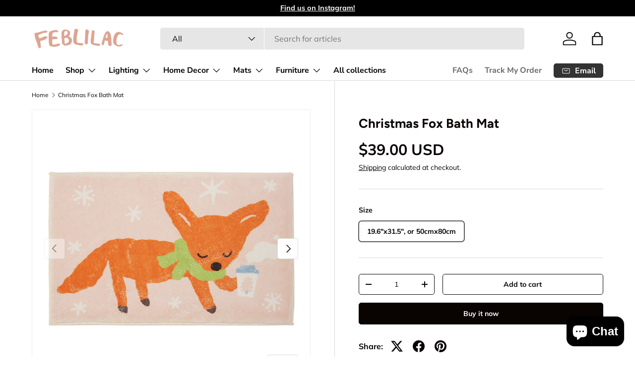

--- FILE ---
content_type: text/html; charset=utf-8
request_url: https://feblilac.store/products/christmas-fox-bath-mat
body_size: 43236
content:
<!doctype html>
<html class="no-js" lang="en" dir="ltr">
<head><meta charset="utf-8">
<meta name="viewport" content="width=device-width,initial-scale=1">
<title>Christmas Fox Bath Mat &ndash; Feblilac Store</title><link rel="canonical" href="https://feblilac.store/products/christmas-fox-bath-mat"><link rel="icon" href="//feblilac.store/cdn/shop/files/ico-1.png?crop=center&height=48&v=1709793471&width=48" type="image/png">
  <link rel="apple-touch-icon" href="//feblilac.store/cdn/shop/files/ico-1.png?crop=center&height=180&v=1709793471&width=180"><meta name="description" content="Add a fresh atmosphere to your bathroom with this Christmas Fox Bath Mat.--[Size] 19.6&quot;x31.5&quot;, or 50cmx80cm [Material] The bath rugs are made of Ultra heavy-density microfiber. Thick and fluffy contact surface offers exceptional comfortable feels to help soothe tired feet, and is super absorbent that helps save your fl"><meta property="og:site_name" content="Feblilac Store">
<meta property="og:url" content="https://feblilac.store/products/christmas-fox-bath-mat">
<meta property="og:title" content="Christmas Fox Bath Mat">
<meta property="og:type" content="product">
<meta property="og:description" content="Add a fresh atmosphere to your bathroom with this Christmas Fox Bath Mat.--[Size] 19.6&quot;x31.5&quot;, or 50cmx80cm [Material] The bath rugs are made of Ultra heavy-density microfiber. Thick and fluffy contact surface offers exceptional comfortable feels to help soothe tired feet, and is super absorbent that helps save your fl"><meta property="og:image" content="http://feblilac.store/cdn/shop/products/Cristmas-fox-bath-mat.jpg?crop=center&height=1200&v=1657803502&width=1200">
  <meta property="og:image:secure_url" content="https://feblilac.store/cdn/shop/products/Cristmas-fox-bath-mat.jpg?crop=center&height=1200&v=1657803502&width=1200">
  <meta property="og:image:width" content="800">
  <meta property="og:image:height" content="800"><meta property="og:price:amount" content="39.00">
  <meta property="og:price:currency" content="USD"><meta name="twitter:card" content="summary_large_image">
<meta name="twitter:title" content="Christmas Fox Bath Mat">
<meta name="twitter:description" content="Add a fresh atmosphere to your bathroom with this Christmas Fox Bath Mat.--[Size] 19.6&quot;x31.5&quot;, or 50cmx80cm [Material] The bath rugs are made of Ultra heavy-density microfiber. Thick and fluffy contact surface offers exceptional comfortable feels to help soothe tired feet, and is super absorbent that helps save your fl">
<link rel="preload" href="//feblilac.store/cdn/shop/t/12/assets/main.css?v=131442039570320275011706204001" as="style"><style data-shopify>
@font-face {
  font-family: Muli;
  font-weight: 400;
  font-style: normal;
  font-display: swap;
  src: url("//feblilac.store/cdn/fonts/muli/muli_n4.e949947cfff05efcc994b2e2db40359a04fa9a92.woff2") format("woff2"),
       url("//feblilac.store/cdn/fonts/muli/muli_n4.35355e4a0c27c9bc94d9af3f9bcb586d8229277a.woff") format("woff");
}
@font-face {
  font-family: Muli;
  font-weight: 700;
  font-style: normal;
  font-display: swap;
  src: url("//feblilac.store/cdn/fonts/muli/muli_n7.c8c44d0404947d89610714223e630c4cbe005587.woff2") format("woff2"),
       url("//feblilac.store/cdn/fonts/muli/muli_n7.4cbcffea6175d46b4d67e9408244a5b38c2ac568.woff") format("woff");
}
@font-face {
  font-family: Muli;
  font-weight: 400;
  font-style: italic;
  font-display: swap;
  src: url("//feblilac.store/cdn/fonts/muli/muli_i4.c0a1ea800bab5884ab82e4eb25a6bd25121bd08c.woff2") format("woff2"),
       url("//feblilac.store/cdn/fonts/muli/muli_i4.a6c39b1b31d876de7f99b3646461aa87120de6ed.woff") format("woff");
}
@font-face {
  font-family: Muli;
  font-weight: 700;
  font-style: italic;
  font-display: swap;
  src: url("//feblilac.store/cdn/fonts/muli/muli_i7.34eedbf231efa20bd065d55f6f71485730632c7b.woff2") format("woff2"),
       url("//feblilac.store/cdn/fonts/muli/muli_i7.2b4df846821493e68344d0b0212997d071bf38b7.woff") format("woff");
}
@font-face {
  font-family: Figtree;
  font-weight: 700;
  font-style: normal;
  font-display: swap;
  src: url("//feblilac.store/cdn/fonts/figtree/figtree_n7.2fd9bfe01586148e644724096c9d75e8c7a90e55.woff2") format("woff2"),
       url("//feblilac.store/cdn/fonts/figtree/figtree_n7.ea05de92d862f9594794ab281c4c3a67501ef5fc.woff") format("woff");
}
@font-face {
  font-family: "Nunito Sans";
  font-weight: 700;
  font-style: normal;
  font-display: swap;
  src: url("//feblilac.store/cdn/fonts/nunito_sans/nunitosans_n7.25d963ed46da26098ebeab731e90d8802d989fa5.woff2") format("woff2"),
       url("//feblilac.store/cdn/fonts/nunito_sans/nunitosans_n7.d32e3219b3d2ec82285d3027bd673efc61a996c8.woff") format("woff");
}
:root {
      --bg-color: 255 255 255 / 1.0;
      --bg-color-og: 255 255 255 / 1.0;
      --heading-color: 9 3 2;
      --text-color: 9 3 2;
      --text-color-og: 9 3 2;
      --scrollbar-color: 9 3 2;
      --link-color: 9 3 2;
      --link-color-og: 9 3 2;
      --star-color: 103 170 249;--swatch-border-color-default: 206 205 204;
        --swatch-border-color-active: 132 129 129;
        --swatch-card-size: 24px;
        --swatch-variant-picker-size: 64px;--color-scheme-1-bg: 242 242 242 / 1.0;
      --color-scheme-1-grad: ;
      --color-scheme-1-heading: 9 3 2;
      --color-scheme-1-text: 9 3 2;
      --color-scheme-1-btn-bg: 9 3 2;
      --color-scheme-1-btn-text: 255 255 255;
      --color-scheme-1-btn-bg-hover: 54 48 47;--color-scheme-2-bg: 73 93 99 / 1.0;
      --color-scheme-2-grad: ;
      --color-scheme-2-heading: 255 255 255;
      --color-scheme-2-text: 255 255 255;
      --color-scheme-2-btn-bg: 255 255 255;
      --color-scheme-2-btn-text: 9 3 2;
      --color-scheme-2-btn-bg-hover: 226 225 225;--color-scheme-3-bg: 250 200 205 / 1.0;
      --color-scheme-3-grad: ;
      --color-scheme-3-heading: 9 3 2;
      --color-scheme-3-text: 9 3 2;
      --color-scheme-3-btn-bg: 9 3 2;
      --color-scheme-3-btn-text: 255 255 255;
      --color-scheme-3-btn-bg-hover: 54 48 47;

      --drawer-bg-color: 255 255 255 / 1.0;
      --drawer-text-color: 9 3 2;

      --panel-bg-color: 242 242 242 / 1.0;
      --panel-heading-color: 9 3 2;
      --panel-text-color: 9 3 2;

      --in-stock-text-color: 44 126 63;
      --low-stock-text-color: 210 134 26;
      --very-low-stock-text-color: 180 12 28;
      --no-stock-text-color: 119 119 119;
      --no-stock-backordered-text-color: 119 119 119;

      --error-bg-color: 252 237 238;
      --error-text-color: 180 12 28;
      --success-bg-color: 232 246 234;
      --success-text-color: 44 126 63;
      --info-bg-color: 228 237 250;
      --info-text-color: 26 102 210;

      --heading-font-family: Figtree, sans-serif;
      --heading-font-style: normal;
      --heading-font-weight: 700;
      --heading-scale-start: 6;

      --navigation-font-family: "Nunito Sans", sans-serif;
      --navigation-font-style: normal;
      --navigation-font-weight: 700;--heading-text-transform: none;
--subheading-text-transform: none;
      --body-font-family: Muli, sans-serif;
      --body-font-style: normal;
      --body-font-weight: 400;
      --body-font-size: 16;

      --section-gap: 64;
      --heading-gap: calc(8 * var(--space-unit));--grid-column-gap: 20px;--btn-bg-color: 9 3 2;
      --btn-bg-hover-color: 54 48 47;
      --btn-text-color: 255 255 255;
      --btn-bg-color-og: 9 3 2;
      --btn-text-color-og: 255 255 255;
      --btn-alt-bg-color: 255 255 255;
      --btn-alt-bg-alpha: 1.0;
      --btn-alt-text-color: 9 3 2;
      --btn-border-width: 1px;
      --btn-padding-y: 12px;

      
      --btn-border-radius: 5px;
      

      --btn-lg-border-radius: 50%;
      --btn-icon-border-radius: 50%;
      --input-with-btn-inner-radius: var(--btn-border-radius);

      --input-bg-color: 255 255 255 / 1.0;
      --input-text-color: 9 3 2;
      --input-border-width: 1px;
      --input-border-radius: 4px;
      --textarea-border-radius: 4px;
      --input-border-radius: 5px;
      --input-bg-color-diff-3: #f7f7f7;
      --input-bg-color-diff-6: #f0f0f0;

      --modal-border-radius: 4px;
      --modal-overlay-color: 0 0 0;
      --modal-overlay-opacity: 0.4;
      --drawer-border-radius: 4px;
      --overlay-border-radius: 4px;--custom-label-bg-color: 35 2 46;
      --custom-label-text-color: 255 255 255;--sale-label-bg-color: 247 23 53;
      --sale-label-text-color: 255 255 255;--sold-out-label-bg-color: 73 93 99;
      --sold-out-label-text-color: 255 255 255;--new-label-bg-color: 250 200 205;
      --new-label-text-color: 9 3 2;--preorder-label-bg-color: 103 170 249;
      --preorder-label-text-color: 255 255 255;

      --page-width: 1590px;
      --gutter-sm: 20px;
      --gutter-md: 32px;
      --gutter-lg: 64px;

      --payment-terms-bg-color: #ffffff;

      --coll-card-bg-color: #f7f7f7;
      --coll-card-border-color: rgba(0,0,0,0);
        
          --aos-animate-duration: 0.6s;
        

        
          --aos-min-width: 0;
        
      

      --reading-width: 48em;
    }

    @media (max-width: 769px) {
      :root {
        --reading-width: 36em;
      }
    }
  </style><link rel="stylesheet" href="//feblilac.store/cdn/shop/t/12/assets/main.css?v=131442039570320275011706204001">
  <script src="//feblilac.store/cdn/shop/t/12/assets/main.js?v=15196979400931759961706204001" defer="defer"></script><link rel="preload" href="//feblilac.store/cdn/fonts/muli/muli_n4.e949947cfff05efcc994b2e2db40359a04fa9a92.woff2" as="font" type="font/woff2" crossorigin fetchpriority="high"><link rel="preload" href="//feblilac.store/cdn/fonts/figtree/figtree_n7.2fd9bfe01586148e644724096c9d75e8c7a90e55.woff2" as="font" type="font/woff2" crossorigin fetchpriority="high"><script>window.performance && window.performance.mark && window.performance.mark('shopify.content_for_header.start');</script><meta name="google-site-verification" content="_l4pRu3HpAt79vzWzDmkDsEfdeIrdAJm2TErJMh4Ir0">
<meta id="shopify-digital-wallet" name="shopify-digital-wallet" content="/56925978831/digital_wallets/dialog">
<meta name="shopify-checkout-api-token" content="3c100d2a975e3ea242d823df678779a8">
<meta id="in-context-paypal-metadata" data-shop-id="56925978831" data-venmo-supported="true" data-environment="production" data-locale="en_US" data-paypal-v4="true" data-currency="USD">
<link rel="alternate" hreflang="x-default" href="https://feblilac.store/products/christmas-fox-bath-mat">
<link rel="alternate" hreflang="en" href="https://feblilac.store/products/christmas-fox-bath-mat">
<link rel="alternate" hreflang="fr" href="https://feblilac.store/fr/products/christmas-fox-bath-mat">
<link rel="alternate" hreflang="de" href="https://feblilac.store/de/products/christmas-fox-bath-mat">
<link rel="alternate" type="application/json+oembed" href="https://feblilac.store/products/christmas-fox-bath-mat.oembed">
<script async="async" src="/checkouts/internal/preloads.js?locale=en-US"></script>
<script id="shopify-features" type="application/json">{"accessToken":"3c100d2a975e3ea242d823df678779a8","betas":["rich-media-storefront-analytics"],"domain":"feblilac.store","predictiveSearch":true,"shopId":56925978831,"locale":"en"}</script>
<script>var Shopify = Shopify || {};
Shopify.shop = "feblilac.myshopify.com";
Shopify.locale = "en";
Shopify.currency = {"active":"USD","rate":"1.0"};
Shopify.country = "US";
Shopify.theme = {"name":"Enterprise","id":129104904399,"schema_name":"Enterprise","schema_version":"1.4.2","theme_store_id":1657,"role":"main"};
Shopify.theme.handle = "null";
Shopify.theme.style = {"id":null,"handle":null};
Shopify.cdnHost = "feblilac.store/cdn";
Shopify.routes = Shopify.routes || {};
Shopify.routes.root = "/";</script>
<script type="module">!function(o){(o.Shopify=o.Shopify||{}).modules=!0}(window);</script>
<script>!function(o){function n(){var o=[];function n(){o.push(Array.prototype.slice.apply(arguments))}return n.q=o,n}var t=o.Shopify=o.Shopify||{};t.loadFeatures=n(),t.autoloadFeatures=n()}(window);</script>
<script id="shop-js-analytics" type="application/json">{"pageType":"product"}</script>
<script defer="defer" async type="module" src="//feblilac.store/cdn/shopifycloud/shop-js/modules/v2/client.init-shop-cart-sync_C5BV16lS.en.esm.js"></script>
<script defer="defer" async type="module" src="//feblilac.store/cdn/shopifycloud/shop-js/modules/v2/chunk.common_CygWptCX.esm.js"></script>
<script type="module">
  await import("//feblilac.store/cdn/shopifycloud/shop-js/modules/v2/client.init-shop-cart-sync_C5BV16lS.en.esm.js");
await import("//feblilac.store/cdn/shopifycloud/shop-js/modules/v2/chunk.common_CygWptCX.esm.js");

  window.Shopify.SignInWithShop?.initShopCartSync?.({"fedCMEnabled":true,"windoidEnabled":true});

</script>
<script id="__st">var __st={"a":56925978831,"offset":-28800,"reqid":"8bbbf974-d9c7-47ee-9458-2f2577e16506-1768677785","pageurl":"feblilac.store\/products\/christmas-fox-bath-mat","u":"74b62815ed29","p":"product","rtyp":"product","rid":7063395598543};</script>
<script>window.ShopifyPaypalV4VisibilityTracking = true;</script>
<script id="captcha-bootstrap">!function(){'use strict';const t='contact',e='account',n='new_comment',o=[[t,t],['blogs',n],['comments',n],[t,'customer']],c=[[e,'customer_login'],[e,'guest_login'],[e,'recover_customer_password'],[e,'create_customer']],r=t=>t.map((([t,e])=>`form[action*='/${t}']:not([data-nocaptcha='true']) input[name='form_type'][value='${e}']`)).join(','),a=t=>()=>t?[...document.querySelectorAll(t)].map((t=>t.form)):[];function s(){const t=[...o],e=r(t);return a(e)}const i='password',u='form_key',d=['recaptcha-v3-token','g-recaptcha-response','h-captcha-response',i],f=()=>{try{return window.sessionStorage}catch{return}},m='__shopify_v',_=t=>t.elements[u];function p(t,e,n=!1){try{const o=window.sessionStorage,c=JSON.parse(o.getItem(e)),{data:r}=function(t){const{data:e,action:n}=t;return t[m]||n?{data:e,action:n}:{data:t,action:n}}(c);for(const[e,n]of Object.entries(r))t.elements[e]&&(t.elements[e].value=n);n&&o.removeItem(e)}catch(o){console.error('form repopulation failed',{error:o})}}const l='form_type',E='cptcha';function T(t){t.dataset[E]=!0}const w=window,h=w.document,L='Shopify',v='ce_forms',y='captcha';let A=!1;((t,e)=>{const n=(g='f06e6c50-85a8-45c8-87d0-21a2b65856fe',I='https://cdn.shopify.com/shopifycloud/storefront-forms-hcaptcha/ce_storefront_forms_captcha_hcaptcha.v1.5.2.iife.js',D={infoText:'Protected by hCaptcha',privacyText:'Privacy',termsText:'Terms'},(t,e,n)=>{const o=w[L][v],c=o.bindForm;if(c)return c(t,g,e,D).then(n);var r;o.q.push([[t,g,e,D],n]),r=I,A||(h.body.append(Object.assign(h.createElement('script'),{id:'captcha-provider',async:!0,src:r})),A=!0)});var g,I,D;w[L]=w[L]||{},w[L][v]=w[L][v]||{},w[L][v].q=[],w[L][y]=w[L][y]||{},w[L][y].protect=function(t,e){n(t,void 0,e),T(t)},Object.freeze(w[L][y]),function(t,e,n,w,h,L){const[v,y,A,g]=function(t,e,n){const i=e?o:[],u=t?c:[],d=[...i,...u],f=r(d),m=r(i),_=r(d.filter((([t,e])=>n.includes(e))));return[a(f),a(m),a(_),s()]}(w,h,L),I=t=>{const e=t.target;return e instanceof HTMLFormElement?e:e&&e.form},D=t=>v().includes(t);t.addEventListener('submit',(t=>{const e=I(t);if(!e)return;const n=D(e)&&!e.dataset.hcaptchaBound&&!e.dataset.recaptchaBound,o=_(e),c=g().includes(e)&&(!o||!o.value);(n||c)&&t.preventDefault(),c&&!n&&(function(t){try{if(!f())return;!function(t){const e=f();if(!e)return;const n=_(t);if(!n)return;const o=n.value;o&&e.removeItem(o)}(t);const e=Array.from(Array(32),(()=>Math.random().toString(36)[2])).join('');!function(t,e){_(t)||t.append(Object.assign(document.createElement('input'),{type:'hidden',name:u})),t.elements[u].value=e}(t,e),function(t,e){const n=f();if(!n)return;const o=[...t.querySelectorAll(`input[type='${i}']`)].map((({name:t})=>t)),c=[...d,...o],r={};for(const[a,s]of new FormData(t).entries())c.includes(a)||(r[a]=s);n.setItem(e,JSON.stringify({[m]:1,action:t.action,data:r}))}(t,e)}catch(e){console.error('failed to persist form',e)}}(e),e.submit())}));const S=(t,e)=>{t&&!t.dataset[E]&&(n(t,e.some((e=>e===t))),T(t))};for(const o of['focusin','change'])t.addEventListener(o,(t=>{const e=I(t);D(e)&&S(e,y())}));const B=e.get('form_key'),M=e.get(l),P=B&&M;t.addEventListener('DOMContentLoaded',(()=>{const t=y();if(P)for(const e of t)e.elements[l].value===M&&p(e,B);[...new Set([...A(),...v().filter((t=>'true'===t.dataset.shopifyCaptcha))])].forEach((e=>S(e,t)))}))}(h,new URLSearchParams(w.location.search),n,t,e,['guest_login'])})(!0,!0)}();</script>
<script integrity="sha256-4kQ18oKyAcykRKYeNunJcIwy7WH5gtpwJnB7kiuLZ1E=" data-source-attribution="shopify.loadfeatures" defer="defer" src="//feblilac.store/cdn/shopifycloud/storefront/assets/storefront/load_feature-a0a9edcb.js" crossorigin="anonymous"></script>
<script data-source-attribution="shopify.dynamic_checkout.dynamic.init">var Shopify=Shopify||{};Shopify.PaymentButton=Shopify.PaymentButton||{isStorefrontPortableWallets:!0,init:function(){window.Shopify.PaymentButton.init=function(){};var t=document.createElement("script");t.src="https://feblilac.store/cdn/shopifycloud/portable-wallets/latest/portable-wallets.en.js",t.type="module",document.head.appendChild(t)}};
</script>
<script data-source-attribution="shopify.dynamic_checkout.buyer_consent">
  function portableWalletsHideBuyerConsent(e){var t=document.getElementById("shopify-buyer-consent"),n=document.getElementById("shopify-subscription-policy-button");t&&n&&(t.classList.add("hidden"),t.setAttribute("aria-hidden","true"),n.removeEventListener("click",e))}function portableWalletsShowBuyerConsent(e){var t=document.getElementById("shopify-buyer-consent"),n=document.getElementById("shopify-subscription-policy-button");t&&n&&(t.classList.remove("hidden"),t.removeAttribute("aria-hidden"),n.addEventListener("click",e))}window.Shopify?.PaymentButton&&(window.Shopify.PaymentButton.hideBuyerConsent=portableWalletsHideBuyerConsent,window.Shopify.PaymentButton.showBuyerConsent=portableWalletsShowBuyerConsent);
</script>
<script>
  function portableWalletsCleanup(e){e&&e.src&&console.error("Failed to load portable wallets script "+e.src);var t=document.querySelectorAll("shopify-accelerated-checkout .shopify-payment-button__skeleton, shopify-accelerated-checkout-cart .wallet-cart-button__skeleton"),e=document.getElementById("shopify-buyer-consent");for(let e=0;e<t.length;e++)t[e].remove();e&&e.remove()}function portableWalletsNotLoadedAsModule(e){e instanceof ErrorEvent&&"string"==typeof e.message&&e.message.includes("import.meta")&&"string"==typeof e.filename&&e.filename.includes("portable-wallets")&&(window.removeEventListener("error",portableWalletsNotLoadedAsModule),window.Shopify.PaymentButton.failedToLoad=e,"loading"===document.readyState?document.addEventListener("DOMContentLoaded",window.Shopify.PaymentButton.init):window.Shopify.PaymentButton.init())}window.addEventListener("error",portableWalletsNotLoadedAsModule);
</script>

<script type="module" src="https://feblilac.store/cdn/shopifycloud/portable-wallets/latest/portable-wallets.en.js" onError="portableWalletsCleanup(this)" crossorigin="anonymous"></script>
<script nomodule>
  document.addEventListener("DOMContentLoaded", portableWalletsCleanup);
</script>

<link id="shopify-accelerated-checkout-styles" rel="stylesheet" media="screen" href="https://feblilac.store/cdn/shopifycloud/portable-wallets/latest/accelerated-checkout-backwards-compat.css" crossorigin="anonymous">
<style id="shopify-accelerated-checkout-cart">
        #shopify-buyer-consent {
  margin-top: 1em;
  display: inline-block;
  width: 100%;
}

#shopify-buyer-consent.hidden {
  display: none;
}

#shopify-subscription-policy-button {
  background: none;
  border: none;
  padding: 0;
  text-decoration: underline;
  font-size: inherit;
  cursor: pointer;
}

#shopify-subscription-policy-button::before {
  box-shadow: none;
}

      </style>
<script id="sections-script" data-sections="header,footer" defer="defer" src="//feblilac.store/cdn/shop/t/12/compiled_assets/scripts.js?v=1506"></script>
<script>window.performance && window.performance.mark && window.performance.mark('shopify.content_for_header.end');</script>
<script src="//feblilac.store/cdn/shop/t/12/assets/blur-messages.js?v=98620774460636405321701776371" defer="defer"></script>
    <script src="//feblilac.store/cdn/shop/t/12/assets/animate-on-scroll.js?v=15249566486942820451701776371" defer="defer"></script>
    <link rel="stylesheet" href="//feblilac.store/cdn/shop/t/12/assets/animate-on-scroll.css?v=116194678796051782541701776371">
  

  <script>document.documentElement.className = document.documentElement.className.replace('no-js', 'js');</script><!-- CC Custom Head Start --><!-- CC Custom Head End --><script src="https://cdn.shopify.com/extensions/7bc9bb47-adfa-4267-963e-cadee5096caf/inbox-1252/assets/inbox-chat-loader.js" type="text/javascript" defer="defer"></script>
<link href="https://monorail-edge.shopifysvc.com" rel="dns-prefetch">
<script>(function(){if ("sendBeacon" in navigator && "performance" in window) {try {var session_token_from_headers = performance.getEntriesByType('navigation')[0].serverTiming.find(x => x.name == '_s').description;} catch {var session_token_from_headers = undefined;}var session_cookie_matches = document.cookie.match(/_shopify_s=([^;]*)/);var session_token_from_cookie = session_cookie_matches && session_cookie_matches.length === 2 ? session_cookie_matches[1] : "";var session_token = session_token_from_headers || session_token_from_cookie || "";function handle_abandonment_event(e) {var entries = performance.getEntries().filter(function(entry) {return /monorail-edge.shopifysvc.com/.test(entry.name);});if (!window.abandonment_tracked && entries.length === 0) {window.abandonment_tracked = true;var currentMs = Date.now();var navigation_start = performance.timing.navigationStart;var payload = {shop_id: 56925978831,url: window.location.href,navigation_start,duration: currentMs - navigation_start,session_token,page_type: "product"};window.navigator.sendBeacon("https://monorail-edge.shopifysvc.com/v1/produce", JSON.stringify({schema_id: "online_store_buyer_site_abandonment/1.1",payload: payload,metadata: {event_created_at_ms: currentMs,event_sent_at_ms: currentMs}}));}}window.addEventListener('pagehide', handle_abandonment_event);}}());</script>
<script id="web-pixels-manager-setup">(function e(e,d,r,n,o){if(void 0===o&&(o={}),!Boolean(null===(a=null===(i=window.Shopify)||void 0===i?void 0:i.analytics)||void 0===a?void 0:a.replayQueue)){var i,a;window.Shopify=window.Shopify||{};var t=window.Shopify;t.analytics=t.analytics||{};var s=t.analytics;s.replayQueue=[],s.publish=function(e,d,r){return s.replayQueue.push([e,d,r]),!0};try{self.performance.mark("wpm:start")}catch(e){}var l=function(){var e={modern:/Edge?\/(1{2}[4-9]|1[2-9]\d|[2-9]\d{2}|\d{4,})\.\d+(\.\d+|)|Firefox\/(1{2}[4-9]|1[2-9]\d|[2-9]\d{2}|\d{4,})\.\d+(\.\d+|)|Chrom(ium|e)\/(9{2}|\d{3,})\.\d+(\.\d+|)|(Maci|X1{2}).+ Version\/(15\.\d+|(1[6-9]|[2-9]\d|\d{3,})\.\d+)([,.]\d+|)( \(\w+\)|)( Mobile\/\w+|) Safari\/|Chrome.+OPR\/(9{2}|\d{3,})\.\d+\.\d+|(CPU[ +]OS|iPhone[ +]OS|CPU[ +]iPhone|CPU IPhone OS|CPU iPad OS)[ +]+(15[._]\d+|(1[6-9]|[2-9]\d|\d{3,})[._]\d+)([._]\d+|)|Android:?[ /-](13[3-9]|1[4-9]\d|[2-9]\d{2}|\d{4,})(\.\d+|)(\.\d+|)|Android.+Firefox\/(13[5-9]|1[4-9]\d|[2-9]\d{2}|\d{4,})\.\d+(\.\d+|)|Android.+Chrom(ium|e)\/(13[3-9]|1[4-9]\d|[2-9]\d{2}|\d{4,})\.\d+(\.\d+|)|SamsungBrowser\/([2-9]\d|\d{3,})\.\d+/,legacy:/Edge?\/(1[6-9]|[2-9]\d|\d{3,})\.\d+(\.\d+|)|Firefox\/(5[4-9]|[6-9]\d|\d{3,})\.\d+(\.\d+|)|Chrom(ium|e)\/(5[1-9]|[6-9]\d|\d{3,})\.\d+(\.\d+|)([\d.]+$|.*Safari\/(?![\d.]+ Edge\/[\d.]+$))|(Maci|X1{2}).+ Version\/(10\.\d+|(1[1-9]|[2-9]\d|\d{3,})\.\d+)([,.]\d+|)( \(\w+\)|)( Mobile\/\w+|) Safari\/|Chrome.+OPR\/(3[89]|[4-9]\d|\d{3,})\.\d+\.\d+|(CPU[ +]OS|iPhone[ +]OS|CPU[ +]iPhone|CPU IPhone OS|CPU iPad OS)[ +]+(10[._]\d+|(1[1-9]|[2-9]\d|\d{3,})[._]\d+)([._]\d+|)|Android:?[ /-](13[3-9]|1[4-9]\d|[2-9]\d{2}|\d{4,})(\.\d+|)(\.\d+|)|Mobile Safari.+OPR\/([89]\d|\d{3,})\.\d+\.\d+|Android.+Firefox\/(13[5-9]|1[4-9]\d|[2-9]\d{2}|\d{4,})\.\d+(\.\d+|)|Android.+Chrom(ium|e)\/(13[3-9]|1[4-9]\d|[2-9]\d{2}|\d{4,})\.\d+(\.\d+|)|Android.+(UC? ?Browser|UCWEB|U3)[ /]?(15\.([5-9]|\d{2,})|(1[6-9]|[2-9]\d|\d{3,})\.\d+)\.\d+|SamsungBrowser\/(5\.\d+|([6-9]|\d{2,})\.\d+)|Android.+MQ{2}Browser\/(14(\.(9|\d{2,})|)|(1[5-9]|[2-9]\d|\d{3,})(\.\d+|))(\.\d+|)|K[Aa][Ii]OS\/(3\.\d+|([4-9]|\d{2,})\.\d+)(\.\d+|)/},d=e.modern,r=e.legacy,n=navigator.userAgent;return n.match(d)?"modern":n.match(r)?"legacy":"unknown"}(),u="modern"===l?"modern":"legacy",c=(null!=n?n:{modern:"",legacy:""})[u],f=function(e){return[e.baseUrl,"/wpm","/b",e.hashVersion,"modern"===e.buildTarget?"m":"l",".js"].join("")}({baseUrl:d,hashVersion:r,buildTarget:u}),m=function(e){var d=e.version,r=e.bundleTarget,n=e.surface,o=e.pageUrl,i=e.monorailEndpoint;return{emit:function(e){var a=e.status,t=e.errorMsg,s=(new Date).getTime(),l=JSON.stringify({metadata:{event_sent_at_ms:s},events:[{schema_id:"web_pixels_manager_load/3.1",payload:{version:d,bundle_target:r,page_url:o,status:a,surface:n,error_msg:t},metadata:{event_created_at_ms:s}}]});if(!i)return console&&console.warn&&console.warn("[Web Pixels Manager] No Monorail endpoint provided, skipping logging."),!1;try{return self.navigator.sendBeacon.bind(self.navigator)(i,l)}catch(e){}var u=new XMLHttpRequest;try{return u.open("POST",i,!0),u.setRequestHeader("Content-Type","text/plain"),u.send(l),!0}catch(e){return console&&console.warn&&console.warn("[Web Pixels Manager] Got an unhandled error while logging to Monorail."),!1}}}}({version:r,bundleTarget:l,surface:e.surface,pageUrl:self.location.href,monorailEndpoint:e.monorailEndpoint});try{o.browserTarget=l,function(e){var d=e.src,r=e.async,n=void 0===r||r,o=e.onload,i=e.onerror,a=e.sri,t=e.scriptDataAttributes,s=void 0===t?{}:t,l=document.createElement("script"),u=document.querySelector("head"),c=document.querySelector("body");if(l.async=n,l.src=d,a&&(l.integrity=a,l.crossOrigin="anonymous"),s)for(var f in s)if(Object.prototype.hasOwnProperty.call(s,f))try{l.dataset[f]=s[f]}catch(e){}if(o&&l.addEventListener("load",o),i&&l.addEventListener("error",i),u)u.appendChild(l);else{if(!c)throw new Error("Did not find a head or body element to append the script");c.appendChild(l)}}({src:f,async:!0,onload:function(){if(!function(){var e,d;return Boolean(null===(d=null===(e=window.Shopify)||void 0===e?void 0:e.analytics)||void 0===d?void 0:d.initialized)}()){var d=window.webPixelsManager.init(e)||void 0;if(d){var r=window.Shopify.analytics;r.replayQueue.forEach((function(e){var r=e[0],n=e[1],o=e[2];d.publishCustomEvent(r,n,o)})),r.replayQueue=[],r.publish=d.publishCustomEvent,r.visitor=d.visitor,r.initialized=!0}}},onerror:function(){return m.emit({status:"failed",errorMsg:"".concat(f," has failed to load")})},sri:function(e){var d=/^sha384-[A-Za-z0-9+/=]+$/;return"string"==typeof e&&d.test(e)}(c)?c:"",scriptDataAttributes:o}),m.emit({status:"loading"})}catch(e){m.emit({status:"failed",errorMsg:(null==e?void 0:e.message)||"Unknown error"})}}})({shopId: 56925978831,storefrontBaseUrl: "https://feblilac.store",extensionsBaseUrl: "https://extensions.shopifycdn.com/cdn/shopifycloud/web-pixels-manager",monorailEndpoint: "https://monorail-edge.shopifysvc.com/unstable/produce_batch",surface: "storefront-renderer",enabledBetaFlags: ["2dca8a86"],webPixelsConfigList: [{"id":"185761999","configuration":"{\"config\":\"{\\\"pixel_id\\\":\\\"G-409PJRKE9E\\\",\\\"target_country\\\":\\\"US\\\",\\\"gtag_events\\\":[{\\\"type\\\":\\\"begin_checkout\\\",\\\"action_label\\\":\\\"G-409PJRKE9E\\\"},{\\\"type\\\":\\\"search\\\",\\\"action_label\\\":\\\"G-409PJRKE9E\\\"},{\\\"type\\\":\\\"view_item\\\",\\\"action_label\\\":[\\\"G-409PJRKE9E\\\",\\\"MC-6QDZH57FXM\\\"]},{\\\"type\\\":\\\"purchase\\\",\\\"action_label\\\":[\\\"G-409PJRKE9E\\\",\\\"MC-6QDZH57FXM\\\"]},{\\\"type\\\":\\\"page_view\\\",\\\"action_label\\\":[\\\"G-409PJRKE9E\\\",\\\"MC-6QDZH57FXM\\\"]},{\\\"type\\\":\\\"add_payment_info\\\",\\\"action_label\\\":\\\"G-409PJRKE9E\\\"},{\\\"type\\\":\\\"add_to_cart\\\",\\\"action_label\\\":\\\"G-409PJRKE9E\\\"}],\\\"enable_monitoring_mode\\\":false}\"}","eventPayloadVersion":"v1","runtimeContext":"OPEN","scriptVersion":"b2a88bafab3e21179ed38636efcd8a93","type":"APP","apiClientId":1780363,"privacyPurposes":[],"dataSharingAdjustments":{"protectedCustomerApprovalScopes":["read_customer_address","read_customer_email","read_customer_name","read_customer_personal_data","read_customer_phone"]}},{"id":"27558095","configuration":"{\"tagID\":\"2612668886826\"}","eventPayloadVersion":"v1","runtimeContext":"STRICT","scriptVersion":"18031546ee651571ed29edbe71a3550b","type":"APP","apiClientId":3009811,"privacyPurposes":["ANALYTICS","MARKETING","SALE_OF_DATA"],"dataSharingAdjustments":{"protectedCustomerApprovalScopes":["read_customer_address","read_customer_email","read_customer_name","read_customer_personal_data","read_customer_phone"]}},{"id":"21070031","eventPayloadVersion":"v1","runtimeContext":"LAX","scriptVersion":"1","type":"CUSTOM","privacyPurposes":["MARKETING"],"name":"Meta pixel (migrated)"},{"id":"29556943","eventPayloadVersion":"v1","runtimeContext":"LAX","scriptVersion":"1","type":"CUSTOM","privacyPurposes":["ANALYTICS"],"name":"Google Analytics tag (migrated)"},{"id":"shopify-app-pixel","configuration":"{}","eventPayloadVersion":"v1","runtimeContext":"STRICT","scriptVersion":"0450","apiClientId":"shopify-pixel","type":"APP","privacyPurposes":["ANALYTICS","MARKETING"]},{"id":"shopify-custom-pixel","eventPayloadVersion":"v1","runtimeContext":"LAX","scriptVersion":"0450","apiClientId":"shopify-pixel","type":"CUSTOM","privacyPurposes":["ANALYTICS","MARKETING"]}],isMerchantRequest: false,initData: {"shop":{"name":"Feblilac Store","paymentSettings":{"currencyCode":"USD"},"myshopifyDomain":"feblilac.myshopify.com","countryCode":"US","storefrontUrl":"https:\/\/feblilac.store"},"customer":null,"cart":null,"checkout":null,"productVariants":[{"price":{"amount":39.0,"currencyCode":"USD"},"product":{"title":"Christmas Fox Bath Mat","vendor":"feblilacmat","id":"7063395598543","untranslatedTitle":"Christmas Fox Bath Mat","url":"\/products\/christmas-fox-bath-mat","type":""},"id":"41922686288079","image":{"src":"\/\/feblilac.store\/cdn\/shop\/products\/Cristmas-fox-bath-mat.jpg?v=1657803502"},"sku":"FYR-0243-MS-1","title":"19.6\"x31.5\", or 50cmx80cm","untranslatedTitle":"19.6\"x31.5\", or 50cmx80cm"}],"purchasingCompany":null},},"https://feblilac.store/cdn","fcfee988w5aeb613cpc8e4bc33m6693e112",{"modern":"","legacy":""},{"shopId":"56925978831","storefrontBaseUrl":"https:\/\/feblilac.store","extensionBaseUrl":"https:\/\/extensions.shopifycdn.com\/cdn\/shopifycloud\/web-pixels-manager","surface":"storefront-renderer","enabledBetaFlags":"[\"2dca8a86\"]","isMerchantRequest":"false","hashVersion":"fcfee988w5aeb613cpc8e4bc33m6693e112","publish":"custom","events":"[[\"page_viewed\",{}],[\"product_viewed\",{\"productVariant\":{\"price\":{\"amount\":39.0,\"currencyCode\":\"USD\"},\"product\":{\"title\":\"Christmas Fox Bath Mat\",\"vendor\":\"feblilacmat\",\"id\":\"7063395598543\",\"untranslatedTitle\":\"Christmas Fox Bath Mat\",\"url\":\"\/products\/christmas-fox-bath-mat\",\"type\":\"\"},\"id\":\"41922686288079\",\"image\":{\"src\":\"\/\/feblilac.store\/cdn\/shop\/products\/Cristmas-fox-bath-mat.jpg?v=1657803502\"},\"sku\":\"FYR-0243-MS-1\",\"title\":\"19.6\\\"x31.5\\\", or 50cmx80cm\",\"untranslatedTitle\":\"19.6\\\"x31.5\\\", or 50cmx80cm\"}}]]"});</script><script>
  window.ShopifyAnalytics = window.ShopifyAnalytics || {};
  window.ShopifyAnalytics.meta = window.ShopifyAnalytics.meta || {};
  window.ShopifyAnalytics.meta.currency = 'USD';
  var meta = {"product":{"id":7063395598543,"gid":"gid:\/\/shopify\/Product\/7063395598543","vendor":"feblilacmat","type":"","handle":"christmas-fox-bath-mat","variants":[{"id":41922686288079,"price":3900,"name":"Christmas Fox Bath Mat - 19.6\"x31.5\", or 50cmx80cm","public_title":"19.6\"x31.5\", or 50cmx80cm","sku":"FYR-0243-MS-1"}],"remote":false},"page":{"pageType":"product","resourceType":"product","resourceId":7063395598543,"requestId":"8bbbf974-d9c7-47ee-9458-2f2577e16506-1768677785"}};
  for (var attr in meta) {
    window.ShopifyAnalytics.meta[attr] = meta[attr];
  }
</script>
<script class="analytics">
  (function () {
    var customDocumentWrite = function(content) {
      var jquery = null;

      if (window.jQuery) {
        jquery = window.jQuery;
      } else if (window.Checkout && window.Checkout.$) {
        jquery = window.Checkout.$;
      }

      if (jquery) {
        jquery('body').append(content);
      }
    };

    var hasLoggedConversion = function(token) {
      if (token) {
        return document.cookie.indexOf('loggedConversion=' + token) !== -1;
      }
      return false;
    }

    var setCookieIfConversion = function(token) {
      if (token) {
        var twoMonthsFromNow = new Date(Date.now());
        twoMonthsFromNow.setMonth(twoMonthsFromNow.getMonth() + 2);

        document.cookie = 'loggedConversion=' + token + '; expires=' + twoMonthsFromNow;
      }
    }

    var trekkie = window.ShopifyAnalytics.lib = window.trekkie = window.trekkie || [];
    if (trekkie.integrations) {
      return;
    }
    trekkie.methods = [
      'identify',
      'page',
      'ready',
      'track',
      'trackForm',
      'trackLink'
    ];
    trekkie.factory = function(method) {
      return function() {
        var args = Array.prototype.slice.call(arguments);
        args.unshift(method);
        trekkie.push(args);
        return trekkie;
      };
    };
    for (var i = 0; i < trekkie.methods.length; i++) {
      var key = trekkie.methods[i];
      trekkie[key] = trekkie.factory(key);
    }
    trekkie.load = function(config) {
      trekkie.config = config || {};
      trekkie.config.initialDocumentCookie = document.cookie;
      var first = document.getElementsByTagName('script')[0];
      var script = document.createElement('script');
      script.type = 'text/javascript';
      script.onerror = function(e) {
        var scriptFallback = document.createElement('script');
        scriptFallback.type = 'text/javascript';
        scriptFallback.onerror = function(error) {
                var Monorail = {
      produce: function produce(monorailDomain, schemaId, payload) {
        var currentMs = new Date().getTime();
        var event = {
          schema_id: schemaId,
          payload: payload,
          metadata: {
            event_created_at_ms: currentMs,
            event_sent_at_ms: currentMs
          }
        };
        return Monorail.sendRequest("https://" + monorailDomain + "/v1/produce", JSON.stringify(event));
      },
      sendRequest: function sendRequest(endpointUrl, payload) {
        // Try the sendBeacon API
        if (window && window.navigator && typeof window.navigator.sendBeacon === 'function' && typeof window.Blob === 'function' && !Monorail.isIos12()) {
          var blobData = new window.Blob([payload], {
            type: 'text/plain'
          });

          if (window.navigator.sendBeacon(endpointUrl, blobData)) {
            return true;
          } // sendBeacon was not successful

        } // XHR beacon

        var xhr = new XMLHttpRequest();

        try {
          xhr.open('POST', endpointUrl);
          xhr.setRequestHeader('Content-Type', 'text/plain');
          xhr.send(payload);
        } catch (e) {
          console.log(e);
        }

        return false;
      },
      isIos12: function isIos12() {
        return window.navigator.userAgent.lastIndexOf('iPhone; CPU iPhone OS 12_') !== -1 || window.navigator.userAgent.lastIndexOf('iPad; CPU OS 12_') !== -1;
      }
    };
    Monorail.produce('monorail-edge.shopifysvc.com',
      'trekkie_storefront_load_errors/1.1',
      {shop_id: 56925978831,
      theme_id: 129104904399,
      app_name: "storefront",
      context_url: window.location.href,
      source_url: "//feblilac.store/cdn/s/trekkie.storefront.cd680fe47e6c39ca5d5df5f0a32d569bc48c0f27.min.js"});

        };
        scriptFallback.async = true;
        scriptFallback.src = '//feblilac.store/cdn/s/trekkie.storefront.cd680fe47e6c39ca5d5df5f0a32d569bc48c0f27.min.js';
        first.parentNode.insertBefore(scriptFallback, first);
      };
      script.async = true;
      script.src = '//feblilac.store/cdn/s/trekkie.storefront.cd680fe47e6c39ca5d5df5f0a32d569bc48c0f27.min.js';
      first.parentNode.insertBefore(script, first);
    };
    trekkie.load(
      {"Trekkie":{"appName":"storefront","development":false,"defaultAttributes":{"shopId":56925978831,"isMerchantRequest":null,"themeId":129104904399,"themeCityHash":"16004222144102449448","contentLanguage":"en","currency":"USD","eventMetadataId":"8373b5ff-0078-4c7d-be24-f8f987a4d7f7"},"isServerSideCookieWritingEnabled":true,"monorailRegion":"shop_domain","enabledBetaFlags":["65f19447"]},"Session Attribution":{},"S2S":{"facebookCapiEnabled":false,"source":"trekkie-storefront-renderer","apiClientId":580111}}
    );

    var loaded = false;
    trekkie.ready(function() {
      if (loaded) return;
      loaded = true;

      window.ShopifyAnalytics.lib = window.trekkie;

      var originalDocumentWrite = document.write;
      document.write = customDocumentWrite;
      try { window.ShopifyAnalytics.merchantGoogleAnalytics.call(this); } catch(error) {};
      document.write = originalDocumentWrite;

      window.ShopifyAnalytics.lib.page(null,{"pageType":"product","resourceType":"product","resourceId":7063395598543,"requestId":"8bbbf974-d9c7-47ee-9458-2f2577e16506-1768677785","shopifyEmitted":true});

      var match = window.location.pathname.match(/checkouts\/(.+)\/(thank_you|post_purchase)/)
      var token = match? match[1]: undefined;
      if (!hasLoggedConversion(token)) {
        setCookieIfConversion(token);
        window.ShopifyAnalytics.lib.track("Viewed Product",{"currency":"USD","variantId":41922686288079,"productId":7063395598543,"productGid":"gid:\/\/shopify\/Product\/7063395598543","name":"Christmas Fox Bath Mat - 19.6\"x31.5\", or 50cmx80cm","price":"39.00","sku":"FYR-0243-MS-1","brand":"feblilacmat","variant":"19.6\"x31.5\", or 50cmx80cm","category":"","nonInteraction":true,"remote":false},undefined,undefined,{"shopifyEmitted":true});
      window.ShopifyAnalytics.lib.track("monorail:\/\/trekkie_storefront_viewed_product\/1.1",{"currency":"USD","variantId":41922686288079,"productId":7063395598543,"productGid":"gid:\/\/shopify\/Product\/7063395598543","name":"Christmas Fox Bath Mat - 19.6\"x31.5\", or 50cmx80cm","price":"39.00","sku":"FYR-0243-MS-1","brand":"feblilacmat","variant":"19.6\"x31.5\", or 50cmx80cm","category":"","nonInteraction":true,"remote":false,"referer":"https:\/\/feblilac.store\/products\/christmas-fox-bath-mat"});
      }
    });


        var eventsListenerScript = document.createElement('script');
        eventsListenerScript.async = true;
        eventsListenerScript.src = "//feblilac.store/cdn/shopifycloud/storefront/assets/shop_events_listener-3da45d37.js";
        document.getElementsByTagName('head')[0].appendChild(eventsListenerScript);

})();</script>
  <script>
  if (!window.ga || (window.ga && typeof window.ga !== 'function')) {
    window.ga = function ga() {
      (window.ga.q = window.ga.q || []).push(arguments);
      if (window.Shopify && window.Shopify.analytics && typeof window.Shopify.analytics.publish === 'function') {
        window.Shopify.analytics.publish("ga_stub_called", {}, {sendTo: "google_osp_migration"});
      }
      console.error("Shopify's Google Analytics stub called with:", Array.from(arguments), "\nSee https://help.shopify.com/manual/promoting-marketing/pixels/pixel-migration#google for more information.");
    };
    if (window.Shopify && window.Shopify.analytics && typeof window.Shopify.analytics.publish === 'function') {
      window.Shopify.analytics.publish("ga_stub_initialized", {}, {sendTo: "google_osp_migration"});
    }
  }
</script>
<script
  defer
  src="https://feblilac.store/cdn/shopifycloud/perf-kit/shopify-perf-kit-3.0.4.min.js"
  data-application="storefront-renderer"
  data-shop-id="56925978831"
  data-render-region="gcp-us-central1"
  data-page-type="product"
  data-theme-instance-id="129104904399"
  data-theme-name="Enterprise"
  data-theme-version="1.4.2"
  data-monorail-region="shop_domain"
  data-resource-timing-sampling-rate="10"
  data-shs="true"
  data-shs-beacon="true"
  data-shs-export-with-fetch="true"
  data-shs-logs-sample-rate="1"
  data-shs-beacon-endpoint="https://feblilac.store/api/collect"
></script>
</head>

<body class="cc-animate-enabled">
  <a class="skip-link btn btn--primary visually-hidden" href="#main-content">Skip to content</a><!-- BEGIN sections: header-group -->
<div id="shopify-section-sections--15486295015631__announcement" class="shopify-section shopify-section-group-header-group cc-announcement">
<link href="//feblilac.store/cdn/shop/t/12/assets/announcement.css?v=64767389152932430921701776371" rel="stylesheet" type="text/css" media="all" />
  <script src="//feblilac.store/cdn/shop/t/12/assets/announcement.js?v=104149175048479582391701776371" defer="defer"></script><style data-shopify>.announcement {
      --announcement-text-color: 255 255 255;
      background-color: #000000;
    }</style><announcement-bar class="announcement block text-body-small" data-slide-delay="5000">
    <div class="container">
      <div class="flex">
        <div class="announcement__col--left announcement__col--align-center announcement__slider" aria-roledescription="carousel" aria-live="off"><div class="announcement__text flex items-center m-0"  aria-roledescription="slide">
              <div class="rte"><p><a href="https://www.instagram.com/feblilac_store" target="_blank" title="https://www.instagram.com/feblilac_store"><strong>Find us on Instagram!</strong></a></p></div>
            </div><div class="announcement__text flex items-center m-0"  aria-roledescription="slide">
              <div class="rte"><p>We Ship Worldwide!</p></div>
            </div></div>

        </div>
    </div>
  </announcement-bar>
</div><div id="shopify-section-sections--15486295015631__header" class="shopify-section shopify-section-group-header-group cc-header">
<style data-shopify>.header {
  --bg-color: 255 255 255 / 1.0;
  --text-color: 7 7 7;
  --nav-bg-color: 255 255 255;
  --nav-text-color: 7 7 7;
  --nav-child-bg-color:  255 255 255;
  --nav-child-text-color: 7 7 7;
  --header-accent-color: 119 119 119;
  --search-bg-color: #e6e6e6;
  
  
  }</style><store-header class="header bg-theme-bg text-theme-text has-motion"data-is-sticky="true"style="--header-transition-speed: 300ms">
  <header class="header__grid header__grid--left-logo container flex flex-wrap items-center">
    <div class="header__logo logo flex js-closes-menu"><a class="logo__link inline-block" href="/"><span class="flex" style="max-width: 190px;">
              <img src="//feblilac.store/cdn/shop/files/Feblilac-logo_a293582f-71a6-428e-a239-ecbf9c28f0e8.png?v=1709794390&width=190"
           style="object-position: 50.0% 50.0%" loading="eager"
           width="190"
           height="57"
           alt="Feblilac Store">
            </span></a></div><link rel="stylesheet" href="//feblilac.store/cdn/shop/t/12/assets/predictive-search.css?v=33632668381892787391701776373">
        <script src="//feblilac.store/cdn/shop/t/12/assets/predictive-search.js?v=98056962779492199991701776373" defer="defer"></script>
        <script src="//feblilac.store/cdn/shop/t/12/assets/tabs.js?v=135558236254064818051701776374" defer="defer"></script><div class="header__search relative js-closes-menu"><link rel="stylesheet" href="//feblilac.store/cdn/shop/t/12/assets/search-suggestions.css?v=42785600753809748511701776374" media="print" onload="this.media='all'"><link href="//feblilac.store/cdn/shop/t/12/assets/product-type-search.css?v=32465786266336344111701776373" rel="stylesheet" type="text/css" media="all" />
<predictive-search class="block" data-loading-text="Loading..."><form class="search relative search--speech search--product-types" role="search" action="/search" method="get">
    <label class="label visually-hidden" for="header-search">Search</label>
    <script src="//feblilac.store/cdn/shop/t/12/assets/search-form.js?v=43677551656194261111701776374" defer="defer"></script>
    <search-form class="search__form block">
      <input type="hidden" name="type" value="product,page,article">
      <input type="hidden" name="options[prefix]" value="last">
      <input type="search"
             class="search__input w-full input js-search-input"
             id="header-search"
             name="q"
             placeholder="Search for products"
             
               data-placeholder-one="Search for products"
             
             
               data-placeholder-two="Search for articles"
             
             
               data-placeholder-three="Search for collections"
             
             data-placeholder-prompts-mob="false"
             
               data-typing-speed="100"
               data-deleting-speed="60"
               data-delay-after-deleting="500"
               data-delay-before-first-delete="2000"
               data-delay-after-word-typed="2400"
             
             role="combobox"
               autocomplete="off"
               aria-autocomplete="list"
               aria-controls="predictive-search-results"
               aria-owns="predictive-search-results"
               aria-haspopup="listbox"
               aria-expanded="false"
               spellcheck="false">
<custom-select id="product_types" class="search__product-types absolute left-0 top-0 bottom-0 js-search-product-types"><label class="label visually-hidden no-js-hidden" for="product_types-button">Product type</label><div class="custom-select relative w-full no-js-hidden"><button class="custom-select__btn input items-center" type="button"
            aria-expanded="false" aria-haspopup="listbox" id="product_types-button"
            >
      <span class="text-start">All</span>
      <svg width="20" height="20" viewBox="0 0 24 24" class="icon" role="presentation" focusable="false" aria-hidden="true">
        <path d="M20 8.5 12.5 16 5 8.5" stroke="currentColor" stroke-width="1.5" fill="none"/>
      </svg>
    </button>
    <ul class="custom-select__listbox absolute invisible" role="listbox" tabindex="-1"
        aria-hidden="true" hidden><li class="custom-select__option js-option" id="product_types-opt-default" role="option" data-value="">
          <span class="pointer-events-none">All</span>
        </li><li class="custom-select__option flex items-center js-option" id="product_types-opt-0" role="option"
            data-value="1"
            
            >
          <span class="pointer-events-none">1</span>
        </li><li class="custom-select__option flex items-center js-option" id="product_types-opt-1" role="option"
            data-value="2 Styles, 2 Colors"
            
            >
          <span class="pointer-events-none">2 Styles, 2 Colors</span>
        </li><li class="custom-select__option flex items-center js-option" id="product_types-opt-2" role="option"
            data-value="5 Colors"
            
            >
          <span class="pointer-events-none">5 Colors</span>
        </li><li class="custom-select__option flex items-center js-option" id="product_types-opt-3" role="option"
            data-value="5 Colors, 2 Styles"
            
            >
          <span class="pointer-events-none">5 Colors, 2 Styles</span>
        </li><li class="custom-select__option flex items-center js-option" id="product_types-opt-4" role="option"
            data-value="7 Styles"
            
            >
          <span class="pointer-events-none">7 Styles</span>
        </li><li class="custom-select__option flex items-center js-option" id="product_types-opt-5" role="option"
            data-value="Accent Pillow"
            
            >
          <span class="pointer-events-none">Accent Pillow</span>
        </li><li class="custom-select__option flex items-center js-option" id="product_types-opt-6" role="option"
            data-value="Accent Rug"
            
            >
          <span class="pointer-events-none">Accent Rug</span>
        </li><li class="custom-select__option flex items-center js-option" id="product_types-opt-7" role="option"
            data-value="Accent Rugs"
            
            >
          <span class="pointer-events-none">Accent Rugs</span>
        </li><li class="custom-select__option flex items-center js-option" id="product_types-opt-8" role="option"
            data-value="Apparel &amp; Accessories"
            
            >
          <span class="pointer-events-none">Apparel & Accessories</span>
        </li><li class="custom-select__option flex items-center js-option" id="product_types-opt-9" role="option"
            data-value="Apron"
            
            >
          <span class="pointer-events-none">Apron</span>
        </li><li class="custom-select__option flex items-center js-option" id="product_types-opt-10" role="option"
            data-value="Area Rugs"
            
            >
          <span class="pointer-events-none">Area Rugs</span>
        </li><li class="custom-select__option flex items-center js-option" id="product_types-opt-11" role="option"
            data-value="Art"
            
            >
          <span class="pointer-events-none">Art</span>
        </li><li class="custom-select__option flex items-center js-option" id="product_types-opt-12" role="option"
            data-value="Artificial Flora"
            
            >
          <span class="pointer-events-none">Artificial Flora</span>
        </li><li class="custom-select__option flex items-center js-option" id="product_types-opt-13" role="option"
            data-value="baby blankets &amp; swaddles"
            
            >
          <span class="pointer-events-none">baby blankets & swaddles</span>
        </li><li class="custom-select__option flex items-center js-option" id="product_types-opt-14" role="option"
            data-value="Baby Quilt"
            
            >
          <span class="pointer-events-none">Baby Quilt</span>
        </li><li class="custom-select__option flex items-center js-option" id="product_types-opt-15" role="option"
            data-value="Basket"
            
            >
          <span class="pointer-events-none">Basket</span>
        </li><li class="custom-select__option flex items-center js-option" id="product_types-opt-16" role="option"
            data-value="Bath Linen"
            
            >
          <span class="pointer-events-none">Bath Linen</span>
        </li><li class="custom-select__option flex items-center js-option" id="product_types-opt-17" role="option"
            data-value="Bath Mats"
            
            >
          <span class="pointer-events-none">Bath Mats</span>
        </li><li class="custom-select__option flex items-center js-option" id="product_types-opt-18" role="option"
            data-value="Bathrobes"
            
            >
          <span class="pointer-events-none">Bathrobes</span>
        </li><li class="custom-select__option flex items-center js-option" id="product_types-opt-19" role="option"
            data-value="Bathtub Mat"
            
            >
          <span class="pointer-events-none">Bathtub Mat</span>
        </li><li class="custom-select__option flex items-center js-option" id="product_types-opt-20" role="option"
            data-value="Bed Sets"
            
            >
          <span class="pointer-events-none">Bed Sets</span>
        </li><li class="custom-select__option flex items-center js-option" id="product_types-opt-21" role="option"
            data-value="Bedding"
            
            >
          <span class="pointer-events-none">Bedding</span>
        </li><li class="custom-select__option flex items-center js-option" id="product_types-opt-22" role="option"
            data-value="Bedding Set"
            
            >
          <span class="pointer-events-none">Bedding Set</span>
        </li><li class="custom-select__option flex items-center js-option" id="product_types-opt-23" role="option"
            data-value="Bibi Wicker Tote"
            
            >
          <span class="pointer-events-none">Bibi Wicker Tote</span>
        </li><li class="custom-select__option flex items-center js-option" id="product_types-opt-24" role="option"
            data-value="Blanket"
            
            >
          <span class="pointer-events-none">Blanket</span>
        </li><li class="custom-select__option flex items-center js-option" id="product_types-opt-25" role="option"
            data-value="Blankets"
            
            >
          <span class="pointer-events-none">Blankets</span>
        </li><li class="custom-select__option flex items-center js-option" id="product_types-opt-26" role="option"
            data-value="Body Wrap"
            
            >
          <span class="pointer-events-none">Body Wrap</span>
        </li><li class="custom-select__option flex items-center js-option" id="product_types-opt-27" role="option"
            data-value="Boho Chic Hanging Mirror with Handwoven Wicker Frame"
            
            >
          <span class="pointer-events-none">Boho Chic Hanging Mirror with Handwoven Wicker Frame</span>
        </li><li class="custom-select__option flex items-center js-option" id="product_types-opt-28" role="option"
            data-value="Bookends"
            
            >
          <span class="pointer-events-none">Bookends</span>
        </li><li class="custom-select__option flex items-center js-option" id="product_types-opt-29" role="option"
            data-value="Bowl"
            
            >
          <span class="pointer-events-none">Bowl</span>
        </li><li class="custom-select__option flex items-center js-option" id="product_types-opt-30" role="option"
            data-value="Bowls"
            
            >
          <span class="pointer-events-none">Bowls</span>
        </li><li class="custom-select__option flex items-center js-option" id="product_types-opt-31" role="option"
            data-value="Builders Mugs"
            
            >
          <span class="pointer-events-none">Builders Mugs</span>
        </li><li class="custom-select__option flex items-center js-option" id="product_types-opt-32" role="option"
            data-value="Bundle"
            
            >
          <span class="pointer-events-none">Bundle</span>
        </li><li class="custom-select__option flex items-center js-option" id="product_types-opt-33" role="option"
            data-value="Cake Stand"
            
            >
          <span class="pointer-events-none">Cake Stand</span>
        </li><li class="custom-select__option flex items-center js-option" id="product_types-opt-34" role="option"
            data-value="Cake Stands"
            
            >
          <span class="pointer-events-none">Cake Stands</span>
        </li><li class="custom-select__option flex items-center js-option" id="product_types-opt-35" role="option"
            data-value="Candle &amp; Oil Warmers"
            
            >
          <span class="pointer-events-none">Candle & Oil Warmers</span>
        </li><li class="custom-select__option flex items-center js-option" id="product_types-opt-36" role="option"
            data-value="Candle Holder"
            
            >
          <span class="pointer-events-none">Candle Holder</span>
        </li><li class="custom-select__option flex items-center js-option" id="product_types-opt-37" role="option"
            data-value="Candle Holders"
            
            >
          <span class="pointer-events-none">Candle Holders</span>
        </li><li class="custom-select__option flex items-center js-option" id="product_types-opt-38" role="option"
            data-value="Candle Tool"
            
            >
          <span class="pointer-events-none">Candle Tool</span>
        </li><li class="custom-select__option flex items-center js-option" id="product_types-opt-39" role="option"
            data-value="Candleholder"
            
            >
          <span class="pointer-events-none">Candleholder</span>
        </li><li class="custom-select__option flex items-center js-option" id="product_types-opt-40" role="option"
            data-value="candles"
            
            >
          <span class="pointer-events-none">candles</span>
        </li><li class="custom-select__option flex items-center js-option" id="product_types-opt-41" role="option"
            data-value="Canvas"
            
            >
          <span class="pointer-events-none">Canvas</span>
        </li><li class="custom-select__option flex items-center js-option" id="product_types-opt-42" role="option"
            data-value="canvas painting"
            
            >
          <span class="pointer-events-none">canvas painting</span>
        </li><li class="custom-select__option flex items-center js-option" id="product_types-opt-43" role="option"
            data-value="Canvas Print"
            
            >
          <span class="pointer-events-none">Canvas Print</span>
        </li><li class="custom-select__option flex items-center js-option" id="product_types-opt-44" role="option"
            data-value="Canvas Prints"
            
            >
          <span class="pointer-events-none">Canvas Prints</span>
        </li><li class="custom-select__option flex items-center js-option" id="product_types-opt-45" role="option"
            data-value="carillon"
            
            >
          <span class="pointer-events-none">carillon</span>
        </li><li class="custom-select__option flex items-center js-option" id="product_types-opt-46" role="option"
            data-value="carpet"
            
            >
          <span class="pointer-events-none">carpet</span>
        </li><li class="custom-select__option flex items-center js-option" id="product_types-opt-47" role="option"
            data-value="Carpets"
            
            >
          <span class="pointer-events-none">Carpets</span>
        </li><li class="custom-select__option flex items-center js-option" id="product_types-opt-48" role="option"
            data-value="Ceiling lamp"
            
            >
          <span class="pointer-events-none">Ceiling lamp</span>
        </li><li class="custom-select__option flex items-center js-option" id="product_types-opt-49" role="option"
            data-value="Chalkboard"
            
            >
          <span class="pointer-events-none">Chalkboard</span>
        </li><li class="custom-select__option flex items-center js-option" id="product_types-opt-50" role="option"
            data-value="Chandelier"
            
            >
          <span class="pointer-events-none">Chandelier</span>
        </li><li class="custom-select__option flex items-center js-option" id="product_types-opt-51" role="option"
            data-value="Charger"
            
            >
          <span class="pointer-events-none">Charger</span>
        </li><li class="custom-select__option flex items-center js-option" id="product_types-opt-52" role="option"
            data-value="Cheese Board"
            
            >
          <span class="pointer-events-none">Cheese Board</span>
        </li><li class="custom-select__option flex items-center js-option" id="product_types-opt-53" role="option"
            data-value="Cheese Tools"
            
            >
          <span class="pointer-events-none">Cheese Tools</span>
        </li><li class="custom-select__option flex items-center js-option" id="product_types-opt-54" role="option"
            data-value="Cheeseboard"
            
            >
          <span class="pointer-events-none">Cheeseboard</span>
        </li><li class="custom-select__option flex items-center js-option" id="product_types-opt-55" role="option"
            data-value="Clip"
            
            >
          <span class="pointer-events-none">Clip</span>
        </li><li class="custom-select__option flex items-center js-option" id="product_types-opt-56" role="option"
            data-value="Coaster"
            
            >
          <span class="pointer-events-none">Coaster</span>
        </li><li class="custom-select__option flex items-center js-option" id="product_types-opt-57" role="option"
            data-value="Coasters"
            
            >
          <span class="pointer-events-none">Coasters</span>
        </li><li class="custom-select__option flex items-center js-option" id="product_types-opt-58" role="option"
            data-value="Cocktail Set"
            
            >
          <span class="pointer-events-none">Cocktail Set</span>
        </li><li class="custom-select__option flex items-center js-option" id="product_types-opt-59" role="option"
            data-value="Coffee Cup"
            
            >
          <span class="pointer-events-none">Coffee Cup</span>
        </li><li class="custom-select__option flex items-center js-option" id="product_types-opt-60" role="option"
            data-value="Coffee Press"
            
            >
          <span class="pointer-events-none">Coffee Press</span>
        </li><li class="custom-select__option flex items-center js-option" id="product_types-opt-61" role="option"
            data-value="Crystal Carving"
            
            >
          <span class="pointer-events-none">Crystal Carving</span>
        </li><li class="custom-select__option flex items-center js-option" id="product_types-opt-62" role="option"
            data-value="crystal glass"
            
            >
          <span class="pointer-events-none">crystal glass</span>
        </li><li class="custom-select__option flex items-center js-option" id="product_types-opt-63" role="option"
            data-value="crystal grid"
            
            >
          <span class="pointer-events-none">crystal grid</span>
        </li><li class="custom-select__option flex items-center js-option" id="product_types-opt-64" role="option"
            data-value="crystals"
            
            >
          <span class="pointer-events-none">crystals</span>
        </li><li class="custom-select__option flex items-center js-option" id="product_types-opt-65" role="option"
            data-value="Cup"
            
            >
          <span class="pointer-events-none">Cup</span>
        </li><li class="custom-select__option flex items-center js-option" id="product_types-opt-66" role="option"
            data-value="Cup and Saucer"
            
            >
          <span class="pointer-events-none">Cup and Saucer</span>
        </li><li class="custom-select__option flex items-center js-option" id="product_types-opt-67" role="option"
            data-value="Cups"
            
            >
          <span class="pointer-events-none">Cups</span>
        </li><li class="custom-select__option flex items-center js-option" id="product_types-opt-68" role="option"
            data-value="Curtains"
            
            >
          <span class="pointer-events-none">Curtains</span>
        </li><li class="custom-select__option flex items-center js-option" id="product_types-opt-69" role="option"
            data-value="Cushion"
            
            >
          <span class="pointer-events-none">Cushion</span>
        </li><li class="custom-select__option flex items-center js-option" id="product_types-opt-70" role="option"
            data-value="Cushion Cover"
            
            >
          <span class="pointer-events-none">Cushion Cover</span>
        </li><li class="custom-select__option flex items-center js-option" id="product_types-opt-71" role="option"
            data-value="Cushions"
            
            >
          <span class="pointer-events-none">Cushions</span>
        </li><li class="custom-select__option flex items-center js-option" id="product_types-opt-72" role="option"
            data-value="Custom Sized Art Prints"
            
            >
          <span class="pointer-events-none">Custom Sized Art Prints</span>
        </li><li class="custom-select__option flex items-center js-option" id="product_types-opt-73" role="option"
            data-value="custom wall art"
            
            >
          <span class="pointer-events-none">custom wall art</span>
        </li><li class="custom-select__option flex items-center js-option" id="product_types-opt-74" role="option"
            data-value="Cutlery"
            
            >
          <span class="pointer-events-none">Cutlery</span>
        </li><li class="custom-select__option flex items-center js-option" id="product_types-opt-75" role="option"
            data-value="Cutting Board"
            
            >
          <span class="pointer-events-none">Cutting Board</span>
        </li><li class="custom-select__option flex items-center js-option" id="product_types-opt-76" role="option"
            data-value="Decanter"
            
            >
          <span class="pointer-events-none">Decanter</span>
        </li><li class="custom-select__option flex items-center js-option" id="product_types-opt-77" role="option"
            data-value="Decor"
            
            >
          <span class="pointer-events-none">Decor</span>
        </li><li class="custom-select__option flex items-center js-option" id="product_types-opt-78" role="option"
            data-value="Decorative Pillow"
            
            >
          <span class="pointer-events-none">Decorative Pillow</span>
        </li><li class="custom-select__option flex items-center js-option" id="product_types-opt-79" role="option"
            data-value="Decorative Plate"
            
            >
          <span class="pointer-events-none">Decorative Plate</span>
        </li><li class="custom-select__option flex items-center js-option" id="product_types-opt-80" role="option"
            data-value="Decorative Sculptures"
            
            >
          <span class="pointer-events-none">Decorative Sculptures</span>
        </li><li class="custom-select__option flex items-center js-option" id="product_types-opt-81" role="option"
            data-value="Decorative Stickers"
            
            >
          <span class="pointer-events-none">Decorative Stickers</span>
        </li><li class="custom-select__option flex items-center js-option" id="product_types-opt-82" role="option"
            data-value="Decorative Trays"
            
            >
          <span class="pointer-events-none">Decorative Trays</span>
        </li><li class="custom-select__option flex items-center js-option" id="product_types-opt-83" role="option"
            data-value="Diffusers, Oils &amp; Candles"
            
            >
          <span class="pointer-events-none">Diffusers, Oils & Candles</span>
        </li><li class="custom-select__option flex items-center js-option" id="product_types-opt-84" role="option"
            data-value="Dining Pad"
            
            >
          <span class="pointer-events-none">Dining Pad</span>
        </li><li class="custom-select__option flex items-center js-option" id="product_types-opt-85" role="option"
            data-value="Dinner Set"
            
            >
          <span class="pointer-events-none">Dinner Set</span>
        </li><li class="custom-select__option flex items-center js-option" id="product_types-opt-86" role="option"
            data-value="Dish"
            
            >
          <span class="pointer-events-none">Dish</span>
        </li><li class="custom-select__option flex items-center js-option" id="product_types-opt-87" role="option"
            data-value="Dollhouses"
            
            >
          <span class="pointer-events-none">Dollhouses</span>
        </li><li class="custom-select__option flex items-center js-option" id="product_types-opt-88" role="option"
            data-value="Door Mats"
            
            >
          <span class="pointer-events-none">Door Mats</span>
        </li><li class="custom-select__option flex items-center js-option" id="product_types-opt-89" role="option"
            data-value="dreamcatcher"
            
            >
          <span class="pointer-events-none">dreamcatcher</span>
        </li><li class="custom-select__option flex items-center js-option" id="product_types-opt-90" role="option"
            data-value="Dreamcatchers"
            
            >
          <span class="pointer-events-none">Dreamcatchers</span>
        </li><li class="custom-select__option flex items-center js-option" id="product_types-opt-91" role="option"
            data-value="Duvet Set"
            
            >
          <span class="pointer-events-none">Duvet Set</span>
        </li><li class="custom-select__option flex items-center js-option" id="product_types-opt-92" role="option"
            data-value="English Tea Set"
            
            >
          <span class="pointer-events-none">English Tea Set</span>
        </li><li class="custom-select__option flex items-center js-option" id="product_types-opt-93" role="option"
            data-value="Face Mirrors"
            
            >
          <span class="pointer-events-none">Face Mirrors</span>
        </li><li class="custom-select__option flex items-center js-option" id="product_types-opt-94" role="option"
            data-value="Feeding Helpers"
            
            >
          <span class="pointer-events-none">Feeding Helpers</span>
        </li><li class="custom-select__option flex items-center js-option" id="product_types-opt-95" role="option"
            data-value="figurine"
            
            >
          <span class="pointer-events-none">figurine</span>
        </li><li class="custom-select__option flex items-center js-option" id="product_types-opt-96" role="option"
            data-value="Floor lamp"
            
            >
          <span class="pointer-events-none">Floor lamp</span>
        </li><li class="custom-select__option flex items-center js-option" id="product_types-opt-97" role="option"
            data-value="Floral"
            
            >
          <span class="pointer-events-none">Floral</span>
        </li><li class="custom-select__option flex items-center js-option" id="product_types-opt-98" role="option"
            data-value="Flower"
            
            >
          <span class="pointer-events-none">Flower</span>
        </li><li class="custom-select__option flex items-center js-option" id="product_types-opt-99" role="option"
            data-value="flower pot"
            
            >
          <span class="pointer-events-none">flower pot</span>
        </li><li class="custom-select__option flex items-center js-option" id="product_types-opt-100" role="option"
            data-value="Flowers"
            
            >
          <span class="pointer-events-none">Flowers</span>
        </li><li class="custom-select__option flex items-center js-option" id="product_types-opt-101" role="option"
            data-value="Frame"
            
            >
          <span class="pointer-events-none">Frame</span>
        </li><li class="custom-select__option flex items-center js-option" id="product_types-opt-102" role="option"
            data-value="Furniture"
            
            >
          <span class="pointer-events-none">Furniture</span>
        </li><li class="custom-select__option flex items-center js-option" id="product_types-opt-103" role="option"
            data-value="Garden Decor"
            
            >
          <span class="pointer-events-none">Garden Decor</span>
        </li><li class="custom-select__option flex items-center js-option" id="product_types-opt-104" role="option"
            data-value="Gift Card"
            
            >
          <span class="pointer-events-none">Gift Card</span>
        </li><li class="custom-select__option flex items-center js-option" id="product_types-opt-105" role="option"
            data-value="Glass"
            
            >
          <span class="pointer-events-none">Glass</span>
        </li><li class="custom-select__option flex items-center js-option" id="product_types-opt-106" role="option"
            data-value="Hair Drying"
            
            >
          <span class="pointer-events-none">Hair Drying</span>
        </li><li class="custom-select__option flex items-center js-option" id="product_types-opt-107" role="option"
            data-value="hammock"
            
            >
          <span class="pointer-events-none">hammock</span>
        </li><li class="custom-select__option flex items-center js-option" id="product_types-opt-108" role="option"
            data-value="Hand Painted Camvas"
            
            >
          <span class="pointer-events-none">Hand Painted Camvas</span>
        </li><li class="custom-select__option flex items-center js-option" id="product_types-opt-109" role="option"
            data-value="Hand Painted Canvas"
            
            >
          <span class="pointer-events-none">Hand Painted Canvas</span>
        </li><li class="custom-select__option flex items-center js-option" id="product_types-opt-110" role="option"
            data-value="Hand Painting"
            
            >
          <span class="pointer-events-none">Hand Painting</span>
        </li><li class="custom-select__option flex items-center js-option" id="product_types-opt-111" role="option"
            data-value="hanging crystal prism"
            
            >
          <span class="pointer-events-none">hanging crystal prism</span>
        </li><li class="custom-select__option flex items-center js-option" id="product_types-opt-112" role="option"
            data-value="Hanging Wicker Basket"
            
            >
          <span class="pointer-events-none">Hanging Wicker Basket</span>
        </li><li class="custom-select__option flex items-center js-option" id="product_types-opt-113" role="option"
            data-value="Hardware Power &amp; Electrical Supplies Solar Energy Kits"
            
            >
          <span class="pointer-events-none">Hardware Power & Electrical Supplies Solar Energy Kits</span>
        </li><li class="custom-select__option flex items-center js-option" id="product_types-opt-114" role="option"
            data-value="Holiday Decorations"
            
            >
          <span class="pointer-events-none">Holiday Decorations</span>
        </li><li class="custom-select__option flex items-center js-option" id="product_types-opt-115" role="option"
            data-value="Home"
            
            >
          <span class="pointer-events-none">Home</span>
        </li><li class="custom-select__option flex items-center js-option" id="product_types-opt-116" role="option"
            data-value="Home &amp; Decor"
            
            >
          <span class="pointer-events-none">Home & Decor</span>
        </li><li class="custom-select__option flex items-center js-option" id="product_types-opt-117" role="option"
            data-value="Home &amp; Garden"
            
            >
          <span class="pointer-events-none">Home & Garden</span>
        </li><li class="custom-select__option flex items-center js-option" id="product_types-opt-118" role="option"
            data-value="Home &amp; Garden Lighting"
            
            >
          <span class="pointer-events-none">Home & Garden Lighting</span>
        </li><li class="custom-select__option flex items-center js-option" id="product_types-opt-119" role="option"
            data-value="Home &amp; Garden Lighting Lamps"
            
            >
          <span class="pointer-events-none">Home & Garden Lighting Lamps</span>
        </li><li class="custom-select__option flex items-center js-option" id="product_types-opt-120" role="option"
            data-value="Home &amp; Garden Lighting Light Bulbs LED Light Bulbs"
            
            >
          <span class="pointer-events-none">Home & Garden Lighting Light Bulbs LED Light Bulbs</span>
        </li><li class="custom-select__option flex items-center js-option" id="product_types-opt-121" role="option"
            data-value="Home &amp; Garden Lighting Light Rope &amp; Strings"
            
            >
          <span class="pointer-events-none">Home & Garden Lighting Light Rope & Strings</span>
        </li><li class="custom-select__option flex items-center js-option" id="product_types-opt-122" role="option"
            data-value="Home &amp; Garden Lighting Lighting Fixtures Cabinet Light Fixtures"
            
            >
          <span class="pointer-events-none">Home & Garden Lighting Lighting Fixtures Cabinet Light Fixtures</span>
        </li><li class="custom-select__option flex items-center js-option" id="product_types-opt-123" role="option"
            data-value="Home &amp; Garden Lighting Lighting Fixtures Ceiling Light Fixtures"
            
            >
          <span class="pointer-events-none">Home & Garden Lighting Lighting Fixtures Ceiling Light Fixtures</span>
        </li><li class="custom-select__option flex items-center js-option" id="product_types-opt-124" role="option"
            data-value="Home &amp; Garden Lighting Lighting Fixtures Chandeliers"
            
            >
          <span class="pointer-events-none">Home & Garden Lighting Lighting Fixtures Chandeliers</span>
        </li><li class="custom-select__option flex items-center js-option" id="product_types-opt-125" role="option"
            data-value="Home &amp; Garden Lighting Lighting Fixtures Wall Light Fixtures"
            
            >
          <span class="pointer-events-none">Home & Garden Lighting Lighting Fixtures Wall Light Fixtures</span>
        </li><li class="custom-select__option flex items-center js-option" id="product_types-opt-126" role="option"
            data-value="home accessories"
            
            >
          <span class="pointer-events-none">home accessories</span>
        </li><li class="custom-select__option flex items-center js-option" id="product_types-opt-127" role="option"
            data-value="Home accessories wall art boho fabric art"
            
            >
          <span class="pointer-events-none">Home accessories wall art boho fabric art</span>
        </li><li class="custom-select__option flex items-center js-option" id="product_types-opt-128" role="option"
            data-value="Home Decor"
            
            >
          <span class="pointer-events-none">Home Decor</span>
        </li><li class="custom-select__option flex items-center js-option" id="product_types-opt-129" role="option"
            data-value="HOME DECORATIVE LAMPS"
            
            >
          <span class="pointer-events-none">HOME DECORATIVE LAMPS</span>
        </li><li class="custom-select__option flex items-center js-option" id="product_types-opt-130" role="option"
            data-value="Hooks"
            
            >
          <span class="pointer-events-none">Hooks</span>
        </li><li class="custom-select__option flex items-center js-option" id="product_types-opt-131" role="option"
            data-value="Hour Glass"
            
            >
          <span class="pointer-events-none">Hour Glass</span>
        </li><li class="custom-select__option flex items-center js-option" id="product_types-opt-132" role="option"
            data-value="Humidifiers"
            
            >
          <span class="pointer-events-none">Humidifiers</span>
        </li><li class="custom-select__option flex items-center js-option" id="product_types-opt-133" role="option"
            data-value="Ice Bucket"
            
            >
          <span class="pointer-events-none">Ice Bucket</span>
        </li><li class="custom-select__option flex items-center js-option" id="product_types-opt-134" role="option"
            data-value="Incense Burner"
            
            >
          <span class="pointer-events-none">Incense Burner</span>
        </li><li class="custom-select__option flex items-center js-option" id="product_types-opt-135" role="option"
            data-value="incense cones"
            
            >
          <span class="pointer-events-none">incense cones</span>
        </li><li class="custom-select__option flex items-center js-option" id="product_types-opt-136" role="option"
            data-value="Incense Holder"
            
            >
          <span class="pointer-events-none">Incense Holder</span>
        </li><li class="custom-select__option flex items-center js-option" id="product_types-opt-137" role="option"
            data-value="Jar"
            
            >
          <span class="pointer-events-none">Jar</span>
        </li><li class="custom-select__option flex items-center js-option" id="product_types-opt-138" role="option"
            data-value="Jars"
            
            >
          <span class="pointer-events-none">Jars</span>
        </li><li class="custom-select__option flex items-center js-option" id="product_types-opt-139" role="option"
            data-value="Kitchen"
            
            >
          <span class="pointer-events-none">Kitchen</span>
        </li><li class="custom-select__option flex items-center js-option" id="product_types-opt-140" role="option"
            data-value="kitchen gadgets,kitchen utensils"
            
            >
          <span class="pointer-events-none">kitchen gadgets,kitchen utensils</span>
        </li><li class="custom-select__option flex items-center js-option" id="product_types-opt-141" role="option"
            data-value="Kitchen Mat"
            
            >
          <span class="pointer-events-none">Kitchen Mat</span>
        </li><li class="custom-select__option flex items-center js-option" id="product_types-opt-142" role="option"
            data-value="Kitchen Mats"
            
            >
          <span class="pointer-events-none">Kitchen Mats</span>
        </li><li class="custom-select__option flex items-center js-option" id="product_types-opt-143" role="option"
            data-value="Kitchen Storage"
            
            >
          <span class="pointer-events-none">Kitchen Storage</span>
        </li><li class="custom-select__option flex items-center js-option" id="product_types-opt-144" role="option"
            data-value="Kitchen Tools"
            
            >
          <span class="pointer-events-none">Kitchen Tools</span>
        </li><li class="custom-select__option flex items-center js-option" id="product_types-opt-145" role="option"
            data-value="kitchen utensils"
            
            >
          <span class="pointer-events-none">kitchen utensils</span>
        </li><li class="custom-select__option flex items-center js-option" id="product_types-opt-146" role="option"
            data-value="Knife"
            
            >
          <span class="pointer-events-none">Knife</span>
        </li><li class="custom-select__option flex items-center js-option" id="product_types-opt-147" role="option"
            data-value="Kung Fu Tea Set"
            
            >
          <span class="pointer-events-none">Kung Fu Tea Set</span>
        </li><li class="custom-select__option flex items-center js-option" id="product_types-opt-148" role="option"
            data-value="Lamp"
            
            >
          <span class="pointer-events-none">Lamp</span>
        </li><li class="custom-select__option flex items-center js-option" id="product_types-opt-149" role="option"
            data-value="Lamps"
            
            >
          <span class="pointer-events-none">Lamps</span>
        </li><li class="custom-select__option flex items-center js-option" id="product_types-opt-150" role="option"
            data-value="Laundry Baskets"
            
            >
          <span class="pointer-events-none">Laundry Baskets</span>
        </li><li class="custom-select__option flex items-center js-option" id="product_types-opt-151" role="option"
            data-value="Laundry Wicker Basket"
            
            >
          <span class="pointer-events-none">Laundry Wicker Basket</span>
        </li><li class="custom-select__option flex items-center js-option" id="product_types-opt-152" role="option"
            data-value="Leather Placemat"
            
            >
          <span class="pointer-events-none">Leather Placemat</span>
        </li><li class="custom-select__option flex items-center js-option" id="product_types-opt-153" role="option"
            data-value="Leaves Mat"
            
            >
          <span class="pointer-events-none">Leaves Mat</span>
        </li><li class="custom-select__option flex items-center js-option" id="product_types-opt-154" role="option"
            data-value="LED Lights"
            
            >
          <span class="pointer-events-none">LED Lights</span>
        </li><li class="custom-select__option flex items-center js-option" id="product_types-opt-155" role="option"
            data-value="LED Signs"
            
            >
          <span class="pointer-events-none">LED Signs</span>
        </li><li class="custom-select__option flex items-center js-option" id="product_types-opt-156" role="option"
            data-value="Light"
            
            >
          <span class="pointer-events-none">Light</span>
        </li><li class="custom-select__option flex items-center js-option" id="product_types-opt-157" role="option"
            data-value="Light source &amp; accessories"
            
            >
          <span class="pointer-events-none">Light source & accessories</span>
        </li><li class="custom-select__option flex items-center js-option" id="product_types-opt-158" role="option"
            data-value="lighting"
            
            >
          <span class="pointer-events-none">lighting</span>
        </li><li class="custom-select__option flex items-center js-option" id="product_types-opt-159" role="option"
            data-value="Lighting Supply"
            
            >
          <span class="pointer-events-none">Lighting Supply</span>
        </li><li class="custom-select__option flex items-center js-option" id="product_types-opt-160" role="option"
            data-value="Lighting-Lamp"
            
            >
          <span class="pointer-events-none">Lighting-Lamp</span>
        </li><li class="custom-select__option flex items-center js-option" id="product_types-opt-161" role="option"
            data-value="lights"
            
            >
          <span class="pointer-events-none">lights</span>
        </li><li class="custom-select__option flex items-center js-option" id="product_types-opt-162" role="option"
            data-value="Living Room Rug"
            
            >
          <span class="pointer-events-none">Living Room Rug</span>
        </li><li class="custom-select__option flex items-center js-option" id="product_types-opt-163" role="option"
            data-value="Loungewear"
            
            >
          <span class="pointer-events-none">Loungewear</span>
        </li><li class="custom-select__option flex items-center js-option" id="product_types-opt-164" role="option"
            data-value="macrame"
            
            >
          <span class="pointer-events-none">macrame</span>
        </li><li class="custom-select__option flex items-center js-option" id="product_types-opt-165" role="option"
            data-value="macrame mirror"
            
            >
          <span class="pointer-events-none">macrame mirror</span>
        </li><li class="custom-select__option flex items-center js-option" id="product_types-opt-166" role="option"
            data-value="Magazine Rack"
            
            >
          <span class="pointer-events-none">Magazine Rack</span>
        </li><li class="custom-select__option flex items-center js-option" id="product_types-opt-167" role="option"
            data-value="mat"
            
            >
          <span class="pointer-events-none">mat</span>
        </li><li class="custom-select__option flex items-center js-option" id="product_types-opt-168" role="option"
            data-value="Message Board"
            
            >
          <span class="pointer-events-none">Message Board</span>
        </li><li class="custom-select__option flex items-center js-option" id="product_types-opt-169" role="option"
            data-value="Metal Art"
            
            >
          <span class="pointer-events-none">Metal Art</span>
        </li><li class="custom-select__option flex items-center js-option" id="product_types-opt-170" role="option"
            data-value="Metal Wall Art"
            
            >
          <span class="pointer-events-none">Metal Wall Art</span>
        </li><li class="custom-select__option flex items-center js-option" id="product_types-opt-171" role="option"
            data-value="Mirror"
            
            >
          <span class="pointer-events-none">Mirror</span>
        </li><li class="custom-select__option flex items-center js-option" id="product_types-opt-172" role="option"
            data-value="Mortal and Pestle"
            
            >
          <span class="pointer-events-none">Mortal and Pestle</span>
        </li><li class="custom-select__option flex items-center js-option" id="product_types-opt-173" role="option"
            data-value="Mug"
            
            >
          <span class="pointer-events-none">Mug</span>
        </li><li class="custom-select__option flex items-center js-option" id="product_types-opt-174" role="option"
            data-value="Mugs"
            
            >
          <span class="pointer-events-none">Mugs</span>
        </li><li class="custom-select__option flex items-center js-option" id="product_types-opt-175" role="option"
            data-value="Napkin"
            
            >
          <span class="pointer-events-none">Napkin</span>
        </li><li class="custom-select__option flex items-center js-option" id="product_types-opt-176" role="option"
            data-value="Napkin Holder"
            
            >
          <span class="pointer-events-none">Napkin Holder</span>
        </li><li class="custom-select__option flex items-center js-option" id="product_types-opt-177" role="option"
            data-value="Napkin Rings"
            
            >
          <span class="pointer-events-none">Napkin Rings</span>
        </li><li class="custom-select__option flex items-center js-option" id="product_types-opt-178" role="option"
            data-value="Neon Signs"
            
            >
          <span class="pointer-events-none">Neon Signs</span>
        </li><li class="custom-select__option flex items-center js-option" id="product_types-opt-179" role="option"
            data-value="Oil Bottle"
            
            >
          <span class="pointer-events-none">Oil Bottle</span>
        </li><li class="custom-select__option flex items-center js-option" id="product_types-opt-180" role="option"
            data-value="Ophelia Woven Wicker Storage Basket with Lid"
            
            >
          <span class="pointer-events-none">Ophelia Woven Wicker Storage Basket with Lid</span>
        </li><li class="custom-select__option flex items-center js-option" id="product_types-opt-181" role="option"
            data-value="Ornament"
            
            >
          <span class="pointer-events-none">Ornament</span>
        </li><li class="custom-select__option flex items-center js-option" id="product_types-opt-182" role="option"
            data-value="Ottoman"
            
            >
          <span class="pointer-events-none">Ottoman</span>
        </li><li class="custom-select__option flex items-center js-option" id="product_types-opt-183" role="option"
            data-value="OUTDOOR LIGHTS"
            
            >
          <span class="pointer-events-none">OUTDOOR LIGHTS</span>
        </li><li class="custom-select__option flex items-center js-option" id="product_types-opt-184" role="option"
            data-value="Painting"
            
            >
          <span class="pointer-events-none">Painting</span>
        </li><li class="custom-select__option flex items-center js-option" id="product_types-opt-185" role="option"
            data-value="Pendant Light"
            
            >
          <span class="pointer-events-none">Pendant Light</span>
        </li><li class="custom-select__option flex items-center js-option" id="product_types-opt-186" role="option"
            data-value="Pet Bed"
            
            >
          <span class="pointer-events-none">Pet Bed</span>
        </li><li class="custom-select__option flex items-center js-option" id="product_types-opt-187" role="option"
            data-value="Pet Bowl"
            
            >
          <span class="pointer-events-none">Pet Bowl</span>
        </li><li class="custom-select__option flex items-center js-option" id="product_types-opt-188" role="option"
            data-value="Pet Placemat"
            
            >
          <span class="pointer-events-none">Pet Placemat</span>
        </li><li class="custom-select__option flex items-center js-option" id="product_types-opt-189" role="option"
            data-value="Pet Supplies"
            
            >
          <span class="pointer-events-none">Pet Supplies</span>
        </li><li class="custom-select__option flex items-center js-option" id="product_types-opt-190" role="option"
            data-value="Pillow"
            
            >
          <span class="pointer-events-none">Pillow</span>
        </li><li class="custom-select__option flex items-center js-option" id="product_types-opt-191" role="option"
            data-value="Pillow Case"
            
            >
          <span class="pointer-events-none">Pillow Case</span>
        </li><li class="custom-select__option flex items-center js-option" id="product_types-opt-192" role="option"
            data-value="Pillow Cover"
            
            >
          <span class="pointer-events-none">Pillow Cover</span>
        </li><li class="custom-select__option flex items-center js-option" id="product_types-opt-193" role="option"
            data-value="Pillow Covers"
            
            >
          <span class="pointer-events-none">Pillow Covers</span>
        </li><li class="custom-select__option flex items-center js-option" id="product_types-opt-194" role="option"
            data-value="Pillow Insert"
            
            >
          <span class="pointer-events-none">Pillow Insert</span>
        </li><li class="custom-select__option flex items-center js-option" id="product_types-opt-195" role="option"
            data-value="Pillowcases"
            
            >
          <span class="pointer-events-none">Pillowcases</span>
        </li><li class="custom-select__option flex items-center js-option" id="product_types-opt-196" role="option"
            data-value="Pillowcases &amp; Shams"
            
            >
          <span class="pointer-events-none">Pillowcases & Shams</span>
        </li><li class="custom-select__option flex items-center js-option" id="product_types-opt-197" role="option"
            data-value="Pillows"
            
            >
          <span class="pointer-events-none">Pillows</span>
        </li><li class="custom-select__option flex items-center js-option" id="product_types-opt-198" role="option"
            data-value="Pitcher"
            
            >
          <span class="pointer-events-none">Pitcher</span>
        </li><li class="custom-select__option flex items-center js-option" id="product_types-opt-199" role="option"
            data-value="Placemat"
            
            >
          <span class="pointer-events-none">Placemat</span>
        </li><li class="custom-select__option flex items-center js-option" id="product_types-opt-200" role="option"
            data-value="Placemats"
            
            >
          <span class="pointer-events-none">Placemats</span>
        </li><li class="custom-select__option flex items-center js-option" id="product_types-opt-201" role="option"
            data-value="Plant"
            
            >
          <span class="pointer-events-none">Plant</span>
        </li><li class="custom-select__option flex items-center js-option" id="product_types-opt-202" role="option"
            data-value="Plant Hanger"
            
            >
          <span class="pointer-events-none">Plant Hanger</span>
        </li><li class="custom-select__option flex items-center js-option" id="product_types-opt-203" role="option"
            data-value="Plant Pot"
            
            >
          <span class="pointer-events-none">Plant Pot</span>
        </li><li class="custom-select__option flex items-center js-option" id="product_types-opt-204" role="option"
            data-value="Plant Stand"
            
            >
          <span class="pointer-events-none">Plant Stand</span>
        </li><li class="custom-select__option flex items-center js-option" id="product_types-opt-205" role="option"
            data-value="PLANTER VASE"
            
            >
          <span class="pointer-events-none">PLANTER VASE</span>
        </li><li class="custom-select__option flex items-center js-option" id="product_types-opt-206" role="option"
            data-value="Plaque"
            
            >
          <span class="pointer-events-none">Plaque</span>
        </li><li class="custom-select__option flex items-center js-option" id="product_types-opt-207" role="option"
            data-value="Plate"
            
            >
          <span class="pointer-events-none">Plate</span>
        </li><li class="custom-select__option flex items-center js-option" id="product_types-opt-208" role="option"
            data-value="Plates"
            
            >
          <span class="pointer-events-none">Plates</span>
        </li><li class="custom-select__option flex items-center js-option" id="product_types-opt-209" role="option"
            data-value="poster"
            
            >
          <span class="pointer-events-none">poster</span>
        </li><li class="custom-select__option flex items-center js-option" id="product_types-opt-210" role="option"
            data-value="poster print canvas wall art"
            
            >
          <span class="pointer-events-none">poster print canvas wall art</span>
        </li><li class="custom-select__option flex items-center js-option" id="product_types-opt-211" role="option"
            data-value="Poster Print Wall Art"
            
            >
          <span class="pointer-events-none">Poster Print Wall Art</span>
        </li><li class="custom-select__option flex items-center js-option" id="product_types-opt-212" role="option"
            data-value="Posters"
            
            >
          <span class="pointer-events-none">Posters</span>
        </li><li class="custom-select__option flex items-center js-option" id="product_types-opt-213" role="option"
            data-value="Posters, Prints, &amp; Visual Artwork"
            
            >
          <span class="pointer-events-none">Posters, Prints, & Visual Artwork</span>
        </li><li class="custom-select__option flex items-center js-option" id="product_types-opt-214" role="option"
            data-value="Pot"
            
            >
          <span class="pointer-events-none">Pot</span>
        </li><li class="custom-select__option flex items-center js-option" id="product_types-opt-215" role="option"
            data-value="Print"
            
            >
          <span class="pointer-events-none">Print</span>
        </li><li class="custom-select__option flex items-center js-option" id="product_types-opt-216" role="option"
            data-value="Product"
            
            >
          <span class="pointer-events-none">Product</span>
        </li><li class="custom-select__option flex items-center js-option" id="product_types-opt-217" role="option"
            data-value="Puzzles"
            
            >
          <span class="pointer-events-none">Puzzles</span>
        </li><li class="custom-select__option flex items-center js-option" id="product_types-opt-218" role="option"
            data-value="PVC"
            
            >
          <span class="pointer-events-none">PVC</span>
        </li><li class="custom-select__option flex items-center js-option" id="product_types-opt-219" role="option"
            data-value="quartz"
            
            >
          <span class="pointer-events-none">quartz</span>
        </li><li class="custom-select__option flex items-center js-option" id="product_types-opt-220" role="option"
            data-value="Quilts"
            
            >
          <span class="pointer-events-none">Quilts</span>
        </li><li class="custom-select__option flex items-center js-option" id="product_types-opt-221" role="option"
            data-value="room decor"
            
            >
          <span class="pointer-events-none">room decor</span>
        </li><li class="custom-select__option flex items-center js-option" id="product_types-opt-222" role="option"
            data-value="Rug"
            
            >
          <span class="pointer-events-none">Rug</span>
        </li><li class="custom-select__option flex items-center js-option" id="product_types-opt-223" role="option"
            data-value="Rugs"
            
            >
          <span class="pointer-events-none">Rugs</span>
        </li><li class="custom-select__option flex items-center js-option" id="product_types-opt-224" role="option"
            data-value="Sake Set"
            
            >
          <span class="pointer-events-none">Sake Set</span>
        </li><li class="custom-select__option flex items-center js-option" id="product_types-opt-225" role="option"
            data-value="Salt and Pepper Shaker"
            
            >
          <span class="pointer-events-none">Salt and Pepper Shaker</span>
        </li><li class="custom-select__option flex items-center js-option" id="product_types-opt-226" role="option"
            data-value="scratch map"
            
            >
          <span class="pointer-events-none">scratch map</span>
        </li><li class="custom-select__option flex items-center js-option" id="product_types-opt-227" role="option"
            data-value="Sculpture"
            
            >
          <span class="pointer-events-none">Sculpture</span>
        </li><li class="custom-select__option flex items-center js-option" id="product_types-opt-228" role="option"
            data-value="Sculptures &amp; Statues"
            
            >
          <span class="pointer-events-none">Sculptures & Statues</span>
        </li><li class="custom-select__option flex items-center js-option" id="product_types-opt-229" role="option"
            data-value="Seagrass Wicker Basket"
            
            >
          <span class="pointer-events-none">Seagrass Wicker Basket</span>
        </li><li class="custom-select__option flex items-center js-option" id="product_types-opt-230" role="option"
            data-value="Serving Tray"
            
            >
          <span class="pointer-events-none">Serving Tray</span>
        </li><li class="custom-select__option flex items-center js-option" id="product_types-opt-231" role="option"
            data-value="Shelf"
            
            >
          <span class="pointer-events-none">Shelf</span>
        </li><li class="custom-select__option flex items-center js-option" id="product_types-opt-232" role="option"
            data-value="Shopping Bags"
            
            >
          <span class="pointer-events-none">Shopping Bags</span>
        </li><li class="custom-select__option flex items-center js-option" id="product_types-opt-233" role="option"
            data-value="Shower Curtains"
            
            >
          <span class="pointer-events-none">Shower Curtains</span>
        </li><li class="custom-select__option flex items-center js-option" id="product_types-opt-234" role="option"
            data-value="singing bowl"
            
            >
          <span class="pointer-events-none">singing bowl</span>
        </li><li class="custom-select__option flex items-center js-option" id="product_types-opt-235" role="option"
            data-value="sleeping-angel-acrylic-keychain"
            
            >
          <span class="pointer-events-none">sleeping-angel-acrylic-keychain</span>
        </li><li class="custom-select__option flex items-center js-option" id="product_types-opt-236" role="option"
            data-value="Snack Tray"
            
            >
          <span class="pointer-events-none">Snack Tray</span>
        </li><li class="custom-select__option flex items-center js-option" id="product_types-opt-237" role="option"
            data-value="Soap Dispenser"
            
            >
          <span class="pointer-events-none">Soap Dispenser</span>
        </li><li class="custom-select__option flex items-center js-option" id="product_types-opt-238" role="option"
            data-value="Sofa Cover"
            
            >
          <span class="pointer-events-none">Sofa Cover</span>
        </li><li class="custom-select__option flex items-center js-option" id="product_types-opt-239" role="option"
            data-value="Sofa Protector"
            
            >
          <span class="pointer-events-none">Sofa Protector</span>
        </li><li class="custom-select__option flex items-center js-option" id="product_types-opt-240" role="option"
            data-value="Spice Rack"
            
            >
          <span class="pointer-events-none">Spice Rack</span>
        </li><li class="custom-select__option flex items-center js-option" id="product_types-opt-241" role="option"
            data-value="Spoon"
            
            >
          <span class="pointer-events-none">Spoon</span>
        </li><li class="custom-select__option flex items-center js-option" id="product_types-opt-242" role="option"
            data-value="Spun Wicker Wall Mirror"
            
            >
          <span class="pointer-events-none">Spun Wicker Wall Mirror</span>
        </li><li class="custom-select__option flex items-center js-option" id="product_types-opt-243" role="option"
            data-value="Statue"
            
            >
          <span class="pointer-events-none">Statue</span>
        </li><li class="custom-select__option flex items-center js-option" id="product_types-opt-244" role="option"
            data-value="Statues"
            
            >
          <span class="pointer-events-none">Statues</span>
        </li><li class="custom-select__option flex items-center js-option" id="product_types-opt-245" role="option"
            data-value="Storage"
            
            >
          <span class="pointer-events-none">Storage</span>
        </li><li class="custom-select__option flex items-center js-option" id="product_types-opt-246" role="option"
            data-value="Sunny Day Wicker Mirror"
            
            >
          <span class="pointer-events-none">Sunny Day Wicker Mirror</span>
        </li><li class="custom-select__option flex items-center js-option" id="product_types-opt-247" role="option"
            data-value="Sunrise Mat"
            
            >
          <span class="pointer-events-none">Sunrise Mat</span>
        </li><li class="custom-select__option flex items-center js-option" id="product_types-opt-248" role="option"
            data-value="Table Accessories"
            
            >
          <span class="pointer-events-none">Table Accessories</span>
        </li><li class="custom-select__option flex items-center js-option" id="product_types-opt-249" role="option"
            data-value="Table lamp"
            
            >
          <span class="pointer-events-none">Table lamp</span>
        </li><li class="custom-select__option flex items-center js-option" id="product_types-opt-250" role="option"
            data-value="Table Mat"
            
            >
          <span class="pointer-events-none">Table Mat</span>
        </li><li class="custom-select__option flex items-center js-option" id="product_types-opt-251" role="option"
            data-value="Table Runner"
            
            >
          <span class="pointer-events-none">Table Runner</span>
        </li><li class="custom-select__option flex items-center js-option" id="product_types-opt-252" role="option"
            data-value="Table Runners"
            
            >
          <span class="pointer-events-none">Table Runners</span>
        </li><li class="custom-select__option flex items-center js-option" id="product_types-opt-253" role="option"
            data-value="Tablecloth"
            
            >
          <span class="pointer-events-none">Tablecloth</span>
        </li><li class="custom-select__option flex items-center js-option" id="product_types-opt-254" role="option"
            data-value="Tablemat"
            
            >
          <span class="pointer-events-none">Tablemat</span>
        </li><li class="custom-select__option flex items-center js-option" id="product_types-opt-255" role="option"
            data-value="Tableware"
            
            >
          <span class="pointer-events-none">Tableware</span>
        </li><li class="custom-select__option flex items-center js-option" id="product_types-opt-256" role="option"
            data-value="Tapestries"
            
            >
          <span class="pointer-events-none">Tapestries</span>
        </li><li class="custom-select__option flex items-center js-option" id="product_types-opt-257" role="option"
            data-value="tapestry"
            
            >
          <span class="pointer-events-none">tapestry</span>
        </li><li class="custom-select__option flex items-center js-option" id="product_types-opt-258" role="option"
            data-value="Tea Cup"
            
            >
          <span class="pointer-events-none">Tea Cup</span>
        </li><li class="custom-select__option flex items-center js-option" id="product_types-opt-259" role="option"
            data-value="Tea Pot"
            
            >
          <span class="pointer-events-none">Tea Pot</span>
        </li><li class="custom-select__option flex items-center js-option" id="product_types-opt-260" role="option"
            data-value="Tea Set"
            
            >
          <span class="pointer-events-none">Tea Set</span>
        </li><li class="custom-select__option flex items-center js-option" id="product_types-opt-261" role="option"
            data-value="Tea Set &amp; Coffee Set"
            
            >
          <span class="pointer-events-none">Tea Set & Coffee Set</span>
        </li><li class="custom-select__option flex items-center js-option" id="product_types-opt-262" role="option"
            data-value="Teapot"
            
            >
          <span class="pointer-events-none">Teapot</span>
        </li><li class="custom-select__option flex items-center js-option" id="product_types-opt-263" role="option"
            data-value="terrarium"
            
            >
          <span class="pointer-events-none">terrarium</span>
        </li><li class="custom-select__option flex items-center js-option" id="product_types-opt-264" role="option"
            data-value="Textiles &amp; Pillows"
            
            >
          <span class="pointer-events-none">Textiles & Pillows</span>
        </li><li class="custom-select__option flex items-center js-option" id="product_types-opt-265" role="option"
            data-value="Throw"
            
            >
          <span class="pointer-events-none">Throw</span>
        </li><li class="custom-select__option flex items-center js-option" id="product_types-opt-266" role="option"
            data-value="THROW BLANKET"
            
            >
          <span class="pointer-events-none">THROW BLANKET</span>
        </li><li class="custom-select__option flex items-center js-option" id="product_types-opt-267" role="option"
            data-value="Throw Blankets"
            
            >
          <span class="pointer-events-none">Throw Blankets</span>
        </li><li class="custom-select__option flex items-center js-option" id="product_types-opt-268" role="option"
            data-value="Throw Pillows"
            
            >
          <span class="pointer-events-none">Throw Pillows</span>
        </li><li class="custom-select__option flex items-center js-option" id="product_types-opt-269" role="option"
            data-value="Tissue Box"
            
            >
          <span class="pointer-events-none">Tissue Box</span>
        </li><li class="custom-select__option flex items-center js-option" id="product_types-opt-270" role="option"
            data-value="Tissue Boxes"
            
            >
          <span class="pointer-events-none">Tissue Boxes</span>
        </li><li class="custom-select__option flex items-center js-option" id="product_types-opt-271" role="option"
            data-value="Tissue Holder"
            
            >
          <span class="pointer-events-none">Tissue Holder</span>
        </li><li class="custom-select__option flex items-center js-option" id="product_types-opt-272" role="option"
            data-value="TOOL"
            
            >
          <span class="pointer-events-none">TOOL</span>
        </li><li class="custom-select__option flex items-center js-option" id="product_types-opt-273" role="option"
            data-value="Totes &amp; Beach Bags"
            
            >
          <span class="pointer-events-none">Totes & Beach Bags</span>
        </li><li class="custom-select__option flex items-center js-option" id="product_types-opt-274" role="option"
            data-value="Towels"
            
            >
          <span class="pointer-events-none">Towels</span>
        </li><li class="custom-select__option flex items-center js-option" id="product_types-opt-275" role="option"
            data-value="Toys"
            
            >
          <span class="pointer-events-none">Toys</span>
        </li><li class="custom-select__option flex items-center js-option" id="product_types-opt-276" role="option"
            data-value="toys &amp; gifts"
            
            >
          <span class="pointer-events-none">toys & gifts</span>
        </li><li class="custom-select__option flex items-center js-option" id="product_types-opt-277" role="option"
            data-value="Tray"
            
            >
          <span class="pointer-events-none">Tray</span>
        </li><li class="custom-select__option flex items-center js-option" id="product_types-opt-278" role="option"
            data-value="Trays"
            
            >
          <span class="pointer-events-none">Trays</span>
        </li><li class="custom-select__option flex items-center js-option" id="product_types-opt-279" role="option"
            data-value="Utensil Set"
            
            >
          <span class="pointer-events-none">Utensil Set</span>
        </li><li class="custom-select__option flex items-center js-option" id="product_types-opt-280" role="option"
            data-value="Vase"
            
            >
          <span class="pointer-events-none">Vase</span>
        </li><li class="custom-select__option flex items-center js-option" id="product_types-opt-281" role="option"
            data-value="vase,Hausweet"
            
            >
          <span class="pointer-events-none">vase,Hausweet</span>
        </li><li class="custom-select__option flex items-center js-option" id="product_types-opt-282" role="option"
            data-value="Vases"
            
            >
          <span class="pointer-events-none">Vases</span>
        </li><li class="custom-select__option flex items-center js-option" id="product_types-opt-283" role="option"
            data-value="Wall Art"
            
            >
          <span class="pointer-events-none">Wall Art</span>
        </li><li class="custom-select__option flex items-center js-option" id="product_types-opt-284" role="option"
            data-value="wall clocks"
            
            >
          <span class="pointer-events-none">wall clocks</span>
        </li><li class="custom-select__option flex items-center js-option" id="product_types-opt-285" role="option"
            data-value="Wall Decor"
            
            >
          <span class="pointer-events-none">Wall Decor</span>
        </li><li class="custom-select__option flex items-center js-option" id="product_types-opt-286" role="option"
            data-value="Wall Hanging"
            
            >
          <span class="pointer-events-none">Wall Hanging</span>
        </li><li class="custom-select__option flex items-center js-option" id="product_types-opt-287" role="option"
            data-value="Wall Hangings"
            
            >
          <span class="pointer-events-none">Wall Hangings</span>
        </li><li class="custom-select__option flex items-center js-option" id="product_types-opt-288" role="option"
            data-value="Wall Hooks, Wall racks"
            
            >
          <span class="pointer-events-none">Wall Hooks, Wall racks</span>
        </li><li class="custom-select__option flex items-center js-option" id="product_types-opt-289" role="option"
            data-value="Wall lamp"
            
            >
          <span class="pointer-events-none">Wall lamp</span>
        </li><li class="custom-select__option flex items-center js-option" id="product_types-opt-290" role="option"
            data-value="Wall Light"
            
            >
          <span class="pointer-events-none">Wall Light</span>
        </li><li class="custom-select__option flex items-center js-option" id="product_types-opt-291" role="option"
            data-value="Wall Rack"
            
            >
          <span class="pointer-events-none">Wall Rack</span>
        </li><li class="custom-select__option flex items-center js-option" id="product_types-opt-292" role="option"
            data-value="wall sticker"
            
            >
          <span class="pointer-events-none">wall sticker</span>
        </li><li class="custom-select__option flex items-center js-option" id="product_types-opt-293" role="option"
            data-value="wall stickers"
            
            >
          <span class="pointer-events-none">wall stickers</span>
        </li><li class="custom-select__option flex items-center js-option" id="product_types-opt-294" role="option"
            data-value="wall throw"
            
            >
          <span class="pointer-events-none">wall throw</span>
        </li><li class="custom-select__option flex items-center js-option" id="product_types-opt-295" role="option"
            data-value="Wallart"
            
            >
          <span class="pointer-events-none">Wallart</span>
        </li><li class="custom-select__option flex items-center js-option" id="product_types-opt-296" role="option"
            data-value="Wallpaper"
            
            >
          <span class="pointer-events-none">Wallpaper</span>
        </li><li class="custom-select__option flex items-center js-option" id="product_types-opt-297" role="option"
            data-value="Whiskey Gift Set"
            
            >
          <span class="pointer-events-none">Whiskey Gift Set</span>
        </li><li class="custom-select__option flex items-center js-option" id="product_types-opt-298" role="option"
            data-value="Wicker Serving Basket"
            
            >
          <span class="pointer-events-none">Wicker Serving Basket</span>
        </li><li class="custom-select__option flex items-center js-option" id="product_types-opt-299" role="option"
            data-value="Wind Chime"
            
            >
          <span class="pointer-events-none">Wind Chime</span>
        </li><li class="custom-select__option flex items-center js-option" id="product_types-opt-300" role="option"
            data-value="Wine Glass"
            
            >
          <span class="pointer-events-none">Wine Glass</span>
        </li><li class="custom-select__option flex items-center js-option" id="product_types-opt-301" role="option"
            data-value="Wine glasses"
            
            >
          <span class="pointer-events-none">Wine glasses</span>
        </li><li class="custom-select__option flex items-center js-option" id="product_types-opt-302" role="option"
            data-value="Wine Holder"
            
            >
          <span class="pointer-events-none">Wine Holder</span>
        </li><li class="custom-select__option flex items-center js-option" id="product_types-opt-303" role="option"
            data-value="Wine Rack"
            
            >
          <span class="pointer-events-none">Wine Rack</span>
        </li><li class="custom-select__option flex items-center js-option" id="product_types-opt-304" role="option"
            data-value="Wine Stopper"
            
            >
          <span class="pointer-events-none">Wine Stopper</span>
        </li><li class="custom-select__option flex items-center js-option" id="product_types-opt-305" role="option"
            data-value="Wood Cooking Tools"
            
            >
          <span class="pointer-events-none">Wood Cooking Tools</span>
        </li><li class="custom-select__option flex items-center js-option" id="product_types-opt-306" role="option"
            data-value="Woven Wicker Basket"
            
            >
          <span class="pointer-events-none">Woven Wicker Basket</span>
        </li><li class="custom-select__option flex items-center js-option" id="product_types-opt-307" role="option"
            data-value="灯具"
            
            >
          <span class="pointer-events-none">灯具</span>
        </li><li class="custom-select__option flex items-center js-option" id="product_types-opt-308" role="option"
            data-value="移动电源"
            
            >
          <span class="pointer-events-none">移动电源</span>
        </li></ul>
  </div></custom-select>
        <input type="hidden" id="product_type_input" name="filter.p.product_type"/><button type="button" class="search__reset text-current vertical-center absolute focus-inset js-search-reset" hidden>
        <span class="visually-hidden">Reset</span>
        <svg width="24" height="24" viewBox="0 0 24 24" stroke="currentColor" stroke-width="1.5" fill="none" fill-rule="evenodd" stroke-linejoin="round" aria-hidden="true" focusable="false" role="presentation" class="icon"><path d="M5 19 19 5M5 5l14 14"/></svg>
      </button><speech-search-button class="search__speech focus-inset right-0 hidden" tabindex="0" title="Search by voice"
          style="--speech-icon-color: #ff580d">
          <svg width="24" height="24" viewBox="0 0 24 24" aria-hidden="true" focusable="false" role="presentation" class="icon"><path fill="currentColor" d="M17.3 11c0 3-2.54 5.1-5.3 5.1S6.7 14 6.7 11H5c0 3.41 2.72 6.23 6 6.72V21h2v-3.28c3.28-.49 6-3.31 6-6.72m-8.2-6.1c0-.66.54-1.2 1.2-1.2.66 0 1.2.54 1.2 1.2l-.01 6.2c0 .66-.53 1.2-1.19 1.2-.66 0-1.2-.54-1.2-1.2M12 14a3 3 0 0 0 3-3V5a3 3 0 0 0-3-3 3 3 0 0 0-3 3v6a3 3 0 0 0 3 3Z"/></svg>
        </speech-search-button>

        <link href="//feblilac.store/cdn/shop/t/12/assets/speech-search.css?v=47207760375520952331701776374" rel="stylesheet" type="text/css" media="all" />
        <script src="//feblilac.store/cdn/shop/t/12/assets/speech-search.js?v=106462966657620737681701776374" defer="defer"></script></search-form><div class="js-search-results" tabindex="-1" data-predictive-search></div>
      <span class="js-search-status visually-hidden" role="status" aria-hidden="true"></span></form>
  <div class="overlay fixed top-0 right-0 bottom-0 left-0 js-search-overlay"></div></predictive-search>
      </div><div class="header__icons flex justify-end mis-auto js-closes-menu"><a class="header__icon text-current" href="/account/login">
            <svg width="24" height="24" viewBox="0 0 24 24" fill="currentColor" aria-hidden="true" focusable="false" role="presentation" class="icon"><path d="M12 2a5 5 0 1 1 0 10 5 5 0 0 1 0-10zm0 1.429a3.571 3.571 0 1 0 0 7.142 3.571 3.571 0 0 0 0-7.142zm0 10c2.558 0 5.114.471 7.664 1.411A3.571 3.571 0 0 1 22 18.19v3.096c0 .394-.32.714-.714.714H2.714A.714.714 0 0 1 2 21.286V18.19c0-1.495.933-2.833 2.336-3.35 2.55-.94 5.106-1.411 7.664-1.411zm0 1.428c-2.387 0-4.775.44-7.17 1.324a2.143 2.143 0 0 0-1.401 2.01v2.38H20.57v-2.38c0-.898-.56-1.7-1.401-2.01-2.395-.885-4.783-1.324-7.17-1.324z"/></svg>
            <span class="visually-hidden">Log in</span>
          </a><a class="header__icon relative text-current" id="cart-icon" href="/cart" data-no-instant><svg width="24" height="24" viewBox="0 0 24 24" fill="currentColor" aria-hidden="true" focusable="false" role="presentation" class="icon"><path d="M12 2c2.761 0 5 2.089 5 4.667V8h2.2a.79.79 0 0 1 .8.778v12.444a.79.79 0 0 1-.8.778H4.8a.789.789 0 0 1-.8-.778V8.778A.79.79 0 0 1 4.8 8H7V6.667C7 4.09 9.239 2 12 2zm6.4 7.556H5.6v10.888h12.8V9.556zm-6.4-6c-1.84 0-3.333 1.392-3.333 3.11V8h6.666V6.667c0-1.719-1.492-3.111-3.333-3.111z"/></svg><span class="visually-hidden">Bag</span><div id="cart-icon-bubble"></div>
      </a>
    </div><main-menu class="main-menu" data-menu-sensitivity="200">
        <details class="main-menu__disclosure has-motion" open>
          <summary class="main-menu__toggle md:hidden">
            <span class="main-menu__toggle-icon" aria-hidden="true"></span>
            <span class="visually-hidden">Menu</span>
          </summary>
          <div class="main-menu__content has-motion justify-between">
            <nav aria-label="Primary">
              <ul class="main-nav"><li><a class="main-nav__item main-nav__item--primary" href="/">Home</a></li><li><details class="js-mega-nav" >
                        <summary class="main-nav__item--toggle relative js-nav-hover js-toggle">
                          <a class="main-nav__item main-nav__item--primary main-nav__item-content" href="/collections">
                            Shop<svg width="24" height="24" viewBox="0 0 24 24" aria-hidden="true" focusable="false" role="presentation" class="icon"><path d="M20 8.5 12.5 16 5 8.5" stroke="currentColor" stroke-width="1.5" fill="none"/></svg>
                          </a>
                        </summary><div class="main-nav__child mega-nav mega-nav--sidebar has-motion">
                          <div class="container">
                            <ul class="child-nav ">
                              <li class="md:hidden">
                                <button type="button" class="main-nav__item main-nav__item--back relative js-back">
                                  <div class="main-nav__item-content text-start">
                                    <svg width="24" height="24" viewBox="0 0 24 24" fill="currentColor" aria-hidden="true" focusable="false" role="presentation" class="icon"><path d="m6.797 11.625 8.03-8.03 1.06 1.06-6.97 6.97 6.97 6.97-1.06 1.06z"/></svg> Back</div>
                                </button>
                              </li>

                              <li class="md:hidden">
                                <a href="/collections" class="main-nav__item child-nav__item large-text main-nav__item-header">Shop</a>
                              </li><li><nav-menu class="js-mega-nav">
                                      <details open>
                                        <summary class="child-nav__item--toggle main-nav__item--toggle relative js-no-toggle-md js-sidebar-hover is-visible">
                                          <div class="main-nav__item-content child-nav__collection-image w-full"><div class="main-nav__collection-image main-nav__collection-image--flex main-nav__collection-image--standard media relative">
                                                <img data-src="//feblilac.store/cdn/shop/products/artdecoall.jpg?v=1640933972&width=60"
           class="img-fit no-js-hidden" loading="lazy"
           width="60"
           height=""
           alt="Lighting"><noscript>
      <img src="//feblilac.store/cdn/shop/products/artdecoall.jpg?v=1640933972&width=60"
           loading="lazy"
           class="img-fit" width="60"
           height=""
           alt="Lighting">
    </noscript>
                                              </div><a class="child-nav__item main-nav__item main-nav__item-content" href="/collections/lighting" data-no-instant>Lighting<svg width="24" height="24" viewBox="0 0 24 24" aria-hidden="true" focusable="false" role="presentation" class="icon"><path d="M20 8.5 12.5 16 5 8.5" stroke="currentColor" stroke-width="1.5" fill="none"/></svg>
                                            </a>
                                          </div>
                                        </summary>

                                        <div class="disclosure__panel has-motion"><ul class="main-nav__grandchild has-motion main-nav__grandchild-grid grid grid-cols-2 gap-theme md:grid md:nav-gap-x-8 md:nav-gap-y-4 md:nav-grid-cols-4" role="list" style=""><li><a class="grandchild-nav__item main-nav__item" href="/collections/pendant-light"><div class="media relative mb-2 w-full grandchild-nav__image"style="padding-top: 100%;"><img src="//feblilac.store/cdn/shop/products/artdecoall.jpg?crop=center&height=300&v=1640933972&width=300"
                                                           class="img-fit"
                                                           loading="lazy"
                                                           alt="Pendant Light"
                                                           height="300"
                                                           width="300">
</div>Pendant Light</a>
                                              </li><li><a class="grandchild-nav__item main-nav__item" href="/collections/chandelier"><div class="media relative mb-2 w-full grandchild-nav__image"style="padding-top: 100%;"><img src="//feblilac.store/cdn/shop/products/Hansford_Chandelier_1.jpg?crop=center&height=300&v=1666688374&width=300"
                                                           class="img-fit"
                                                           loading="lazy"
                                                           alt="Chandelier"
                                                           height="300"
                                                           width="300">
</div>Chandelier</a>
                                              </li><li><a class="grandchild-nav__item main-nav__item" href="/collections/wall-light"><div class="media relative mb-2 w-full grandchild-nav__image"style="padding-top: 100%;"><img src="//feblilac.store/cdn/shop/products/O1CN01nNIeX81m0a2H6Jcx8__1859134892.jpg?crop=center&height=300&v=1640930892&width=300"
                                                           class="img-fit"
                                                           loading="lazy"
                                                           alt="Wall Light"
                                                           height="300"
                                                           width="300">
</div>Wall Light</a>
                                              </li><li><a class="grandchild-nav__item main-nav__item" href="/collections/floor-lamp"><div class="media relative mb-2 w-full grandchild-nav__image"style="padding-top: 100%;"><img src="//feblilac.store/cdn/shop/products/Fertility_Form_Floor_Lamp_1.jpg?crop=center&height=300&v=1666689584&width=300"
                                                           class="img-fit"
                                                           loading="lazy"
                                                           alt="Floor Lamp"
                                                           height="300"
                                                           width="300">
</div>Floor Lamp</a>
                                              </li><li><a class="grandchild-nav__item main-nav__item" href="/collections/table-lamp"><div class="media relative mb-2 w-full grandchild-nav__image"style="padding-top: 100%;"><img src="//feblilac.store/cdn/shop/products/7.jpg?crop=center&height=300&v=1684224917&width=300"
                                                           class="img-fit"
                                                           loading="lazy"
                                                           alt="Table Lamp"
                                                           height="300"
                                                           width="300">
</div>Table Lamp</a>
                                              </li><li class="col-start-1 col-end-3">
                                                <a href="/collections/lighting" class="main-nav__item--go">Go to Lighting<svg width="24" height="24" viewBox="0 0 24 24" aria-hidden="true" focusable="false" role="presentation" class="icon"><path d="m9.693 4.5 7.5 7.5-7.5 7.5" stroke="currentColor" stroke-width="1.5" fill="none"/></svg>
                                                </a>
                                              </li></ul>
                                        </div>
                                      </details>
                                    </nav-menu></li><li><nav-menu class="js-mega-nav">
                                      <details open>
                                        <summary class="child-nav__item--toggle main-nav__item--toggle relative js-no-toggle-md js-sidebar-hover">
                                          <div class="main-nav__item-content child-nav__collection-image w-full"><div class="main-nav__collection-image main-nav__collection-image--flex main-nav__collection-image--standard media relative">
                                                <img data-src="//feblilac.store/cdn/shop/collections/1_2f40875c-9a36-4571-a424-37656a176869.webp?v=1705902042&width=60"
           class="img-fit no-js-hidden" loading="lazy"
           width="60"
           height=""
           alt="Bath"><noscript>
      <img src="//feblilac.store/cdn/shop/collections/1_2f40875c-9a36-4571-a424-37656a176869.webp?v=1705902042&width=60"
           loading="lazy"
           class="img-fit" width="60"
           height=""
           alt="Bath">
    </noscript>
                                              </div><a class="child-nav__item main-nav__item main-nav__item-content" href="/collections/bathroom" data-no-instant>Bath<svg width="24" height="24" viewBox="0 0 24 24" aria-hidden="true" focusable="false" role="presentation" class="icon"><path d="M20 8.5 12.5 16 5 8.5" stroke="currentColor" stroke-width="1.5" fill="none"/></svg>
                                            </a>
                                          </div>
                                        </summary>

                                        <div class="disclosure__panel has-motion"><ul class="main-nav__grandchild has-motion main-nav__grandchild-grid grid grid-cols-2 gap-theme md:grid md:nav-gap-x-8 md:nav-gap-y-4 md:nav-grid-cols-4" role="list" style=""><li><a class="grandchild-nav__item main-nav__item" href="/collections/shower-curtain"><div class="media relative mb-2 w-full grandchild-nav__image"style="padding-top: 100%;"><img src="//feblilac.store/cdn/shop/collections/a9b38463a2b9aeb630d891ed978f67bb.webp?crop=center&height=300&v=1705902256&width=300"
                                                           class="img-fit"
                                                           loading="lazy"
                                                           alt="Shower Curtain"
                                                           height="300"
                                                           width="300">
</div>Shower Curtain</a>
                                              </li><li><a class="grandchild-nav__item main-nav__item" href="/collections/soap-dispenser"><div class="media relative mb-2 w-full grandchild-nav__image"style="padding-top: 100%;"><img src="//feblilac.store/cdn/shop/collections/Xnip2024-01-22_13-45-56.jpg?crop=center&height=300&v=1705902387&width=300"
                                                           class="img-fit"
                                                           loading="lazy"
                                                           alt="Soap Dispenser"
                                                           height="300"
                                                           width="300">
</div>Soap Dispenser</a>
                                              </li><li><a class="grandchild-nav__item main-nav__item" href="/collections/bathroom-mats"><div class="media relative mb-2 w-full grandchild-nav__image"style="padding-top: 100%;"><img src="//feblilac.store/cdn/shop/collections/1_3746c167-0a0a-4499-852e-c384dc3e9162.webp?crop=center&height=300&v=1705902409&width=300"
                                                           class="img-fit"
                                                           loading="lazy"
                                                           alt="Bathroom Mats"
                                                           height="300"
                                                           width="300">
</div>Bathroom Mats</a>
                                              </li><li><a class="grandchild-nav__item main-nav__item" href="/collections/bathroom_organizers"><div class="media relative mb-2 w-full grandchild-nav__image"style="padding-top: 100%;"><img src="//feblilac.store/cdn/shop/collections/Xnip2024-01-22_13-47-33.jpg?crop=center&height=300&v=1705902462&width=300"
                                                           class="img-fit"
                                                           loading="lazy"
                                                           alt="Organizer"
                                                           height="300"
                                                           width="300">
</div>Organizer</a>
                                              </li><li><a class="grandchild-nav__item main-nav__item" href="/collections/bathrobe"><div class="media relative mb-2 w-full grandchild-nav__image"style="padding-top: 100%;"><img src="//feblilac.store/cdn/shop/collections/Xnip2024-01-22_13-48-48.jpg?crop=center&height=300&v=1705902547&width=300"
                                                           class="img-fit"
                                                           loading="lazy"
                                                           alt="Bathrobe"
                                                           height="300"
                                                           width="300">
</div>Bathrobe</a>
                                              </li><li><a class="grandchild-nav__item main-nav__item" href="/collections/shower-curtain-hooks"><div class="media relative mb-2 w-full grandchild-nav__image"style="padding-top: 100%;"><img src="//feblilac.store/cdn/shop/collections/O1CN01ULgA4z1yZdsYMs3jC__2048016593-2-lubanu-s_png.webp?crop=center&height=300&v=1705902606&width=300"
                                                           class="img-fit"
                                                           loading="lazy"
                                                           alt="Shower Curtain Hooks"
                                                           height="300"
                                                           width="300">
</div>Shower Curtain Hooks</a>
                                              </li><li class="col-start-1 col-end-3">
                                                <a href="/collections/bathroom" class="main-nav__item--go">Go to Bath<svg width="24" height="24" viewBox="0 0 24 24" aria-hidden="true" focusable="false" role="presentation" class="icon"><path d="m9.693 4.5 7.5 7.5-7.5 7.5" stroke="currentColor" stroke-width="1.5" fill="none"/></svg>
                                                </a>
                                              </li></ul>
                                        </div>
                                      </details>
                                    </nav-menu></li><li><nav-menu class="js-mega-nav">
                                      <details open>
                                        <summary class="child-nav__item--toggle main-nav__item--toggle relative js-no-toggle-md js-sidebar-hover">
                                          <div class="main-nav__item-content child-nav__collection-image w-full"><div class="main-nav__collection-image main-nav__collection-image--flex main-nav__collection-image--standard media relative">
                                                <img data-src="//feblilac.store/cdn/shop/products/il_fullxfull.3110959236_3wpj.jpg?v=1639725737&width=60"
           class="img-fit no-js-hidden" loading="lazy"
           width="60"
           height=""
           alt="Kitchenware"><noscript>
      <img src="//feblilac.store/cdn/shop/products/il_fullxfull.3110959236_3wpj.jpg?v=1639725737&width=60"
           loading="lazy"
           class="img-fit" width="60"
           height=""
           alt="Kitchenware">
    </noscript>
                                              </div><a class="child-nav__item main-nav__item main-nav__item-content" href="/collections/kitchen" data-no-instant>Kitchenware<svg width="24" height="24" viewBox="0 0 24 24" aria-hidden="true" focusable="false" role="presentation" class="icon"><path d="M20 8.5 12.5 16 5 8.5" stroke="currentColor" stroke-width="1.5" fill="none"/></svg>
                                            </a>
                                          </div>
                                        </summary>

                                        <div class="disclosure__panel has-motion"><ul class="main-nav__grandchild has-motion main-nav__grandchild-grid grid grid-cols-2 gap-theme md:grid md:nav-gap-x-8 md:nav-gap-y-4 md:nav-grid-cols-4" role="list" style=""><li><a class="grandchild-nav__item main-nav__item" href="/collections/utensils"><div class="media relative mb-2 w-full grandchild-nav__image"style="padding-top: 100%;"><img src="//feblilac.store/cdn/shop/products/anesa6_c99d1f7f-19b5-4f07-99bc-132e557282fd.jpg?crop=center&height=300&v=1679466551&width=300"
                                                           class="img-fit"
                                                           loading="lazy"
                                                           alt="Utensils"
                                                           height="300"
                                                           width="300">
</div>Utensils</a>
                                              </li><li><a class="grandchild-nav__item main-nav__item" href="/collections/mugs-more"><div class="media relative mb-2 w-full grandchild-nav__image"style="padding-top: 100%;"><img src="//feblilac.store/cdn/shop/products/wickedafstore-mushroom-glass-mug-32662973448341.jpg?crop=center&height=300&v=1671170820&width=300"
                                                           class="img-fit"
                                                           loading="lazy"
                                                           alt="Mugs &amp; More"
                                                           height="300"
                                                           width="300">
</div>Mugs &amp; More</a>
                                              </li><li><a class="grandchild-nav__item main-nav__item" href="/collections/plates-bowls"><div class="media relative mb-2 w-full grandchild-nav__image"style="padding-top: 100%;"><img src="//feblilac.store/cdn/shop/products/H39e4cf989dad4e4996e6c27bfd5d0874X.jpg?crop=center&height=300&v=1669351997&width=300"
                                                           class="img-fit"
                                                           loading="lazy"
                                                           alt="Plates &amp; Bowls"
                                                           height="300"
                                                           width="300">
</div>Plates &amp; Bowls</a>
                                              </li><li><a class="grandchild-nav__item main-nav__item" href="/collections/kitchen-mat"><div class="media relative mb-2 w-full grandchild-nav__image"style="padding-top: 100%;"><img src="//feblilac.store/cdn/shop/products/il_fullxfull.3110959236_3wpj.jpg?crop=center&height=300&v=1639725737&width=300"
                                                           class="img-fit"
                                                           loading="lazy"
                                                           alt="Kitchen Mat"
                                                           height="300"
                                                           width="300">
</div>Kitchen Mat</a>
                                              </li><li><a class="grandchild-nav__item main-nav__item" href="/collections/cups"><div class="media relative mb-2 w-full grandchild-nav__image"style="padding-top: 100%;"><img src="//feblilac.store/cdn/shop/products/YKG0074A_0766a37e-ff3f-494e-87d2-2ade0c699421.jpg?crop=center&height=300&v=1670988909&width=300"
                                                           class="img-fit"
                                                           loading="lazy"
                                                           alt="Cups"
                                                           height="300"
                                                           width="300">
</div>Cups</a>
                                              </li><li><a class="grandchild-nav__item main-nav__item" href="/collections/tablecloth"><div class="media relative mb-2 w-full grandchild-nav__image"style="padding-top: 100%;"><img src="//feblilac.store/cdn/shop/products/9574cdba-7b29-4fdb-ba61-1ddaa013537f.jpg?crop=center&height=300&v=1678419984&width=300"
                                                           class="img-fit"
                                                           loading="lazy"
                                                           alt="Tablecloth"
                                                           height="300"
                                                           width="300">
</div>Tablecloth</a>
                                              </li><li class="col-start-1 col-end-3">
                                                <a href="/collections/kitchen" class="main-nav__item--go">Go to Kitchenware<svg width="24" height="24" viewBox="0 0 24 24" aria-hidden="true" focusable="false" role="presentation" class="icon"><path d="m9.693 4.5 7.5 7.5-7.5 7.5" stroke="currentColor" stroke-width="1.5" fill="none"/></svg>
                                                </a>
                                              </li></ul>
                                        </div>
                                      </details>
                                    </nav-menu></li><li><nav-menu class="js-mega-nav">
                                      <details open>
                                        <summary class="child-nav__item--toggle main-nav__item--toggle relative js-no-toggle-md js-sidebar-hover">
                                          <div class="main-nav__item-content child-nav__collection-image w-full"><div class="main-nav__collection-image main-nav__collection-image--flex main-nav__collection-image--standard media relative">
                                                <img data-src="//feblilac.store/cdn/shop/files/O1CN01WY9t851TVkdgwuy6w__0-item_pic.jpg?v=1683030268&width=60"
           class="img-fit no-js-hidden" loading="lazy"
           width="60"
           height=""
           alt="Bedding"><noscript>
      <img src="//feblilac.store/cdn/shop/files/O1CN01WY9t851TVkdgwuy6w__0-item_pic.jpg?v=1683030268&width=60"
           loading="lazy"
           class="img-fit" width="60"
           height=""
           alt="Bedding">
    </noscript>
                                              </div><a class="child-nav__item main-nav__item main-nav__item-content" href="/collections/bedding" data-no-instant>Bedding<svg width="24" height="24" viewBox="0 0 24 24" aria-hidden="true" focusable="false" role="presentation" class="icon"><path d="M20 8.5 12.5 16 5 8.5" stroke="currentColor" stroke-width="1.5" fill="none"/></svg>
                                            </a>
                                          </div>
                                        </summary>

                                        <div class="disclosure__panel has-motion"><ul class="main-nav__grandchild has-motion main-nav__grandchild-grid grid grid-cols-2 gap-theme md:grid md:nav-gap-x-8 md:nav-gap-y-4 md:nav-grid-cols-4" role="list" style=""><li><a class="grandchild-nav__item main-nav__item" href="/collections/blankets"><div class="media relative mb-2 w-full grandchild-nav__image"style="padding-top: 100%;"><img src="//feblilac.store/cdn/shop/products/LargeFishnetThrow02.jpg?crop=center&height=300&v=1679909150&width=300"
                                                           class="img-fit"
                                                           loading="lazy"
                                                           alt="Blankets"
                                                           height="300"
                                                           width="300">
</div>Blankets</a>
                                              </li><li><a class="grandchild-nav__item main-nav__item" href="/collections/eye-mask"><div class="media relative mb-2 w-full grandchild-nav__image"style="padding-top: 100%;"><img src="//feblilac.store/cdn/shop/products/enhanced-matte-paper-poster-_cm_-70x100-cm-front-6501ab9aa7508.jpg?crop=center&height=300&v=1701152642&width=300"
                                                           class="img-fit"
                                                           loading="lazy"
                                                           alt="Eye Mask"
                                                           height="300"
                                                           width="300">
</div>Eye Mask</a>
                                              </li><li><a class="grandchild-nav__item main-nav__item" href="/collections/bedroom-mat"><div class="media relative mb-2 w-full grandchild-nav__image"style="padding-top: 100%;"><img src="//feblilac.store/cdn/shop/files/O1CN01oJ7zS01XuGKV1qGDC__3193522983.jpg?crop=center&height=300&v=1702869654&width=300"
                                                           class="img-fit"
                                                           loading="lazy"
                                                           alt="Bedroom Mat"
                                                           height="300"
                                                           width="300">
</div>Bedroom Mat</a>
                                              </li><li class="col-start-1 col-end-3">
                                                <a href="/collections/bedding" class="main-nav__item--go">Go to Bedding<svg width="24" height="24" viewBox="0 0 24 24" aria-hidden="true" focusable="false" role="presentation" class="icon"><path d="m9.693 4.5 7.5 7.5-7.5 7.5" stroke="currentColor" stroke-width="1.5" fill="none"/></svg>
                                                </a>
                                              </li></ul>
                                        </div>
                                      </details>
                                    </nav-menu></li><li><nav-menu class="js-mega-nav">
                                      <details open>
                                        <summary class="child-nav__item--toggle main-nav__item--toggle relative js-no-toggle-md js-sidebar-hover">
                                          <div class="main-nav__item-content child-nav__collection-image w-full"><div class="main-nav__collection-image main-nav__collection-image--flex main-nav__collection-image--standard media relative">
                                                <img data-src="//feblilac.store/cdn/shop/products/SPY0211A-1_004b969c-2010-4f80-a668-38093df4a8ce.jpg?v=1670993506&width=60"
           class="img-fit no-js-hidden" loading="lazy"
           width="60"
           height=""
           alt="Home Decor"><noscript>
      <img src="//feblilac.store/cdn/shop/products/SPY0211A-1_004b969c-2010-4f80-a668-38093df4a8ce.jpg?v=1670993506&width=60"
           loading="lazy"
           class="img-fit" width="60"
           height=""
           alt="Home Decor">
    </noscript>
                                              </div><a class="child-nav__item main-nav__item main-nav__item-content" href="/collections/home-decor" data-no-instant>Home Decor<svg width="24" height="24" viewBox="0 0 24 24" aria-hidden="true" focusable="false" role="presentation" class="icon"><path d="M20 8.5 12.5 16 5 8.5" stroke="currentColor" stroke-width="1.5" fill="none"/></svg>
                                            </a>
                                          </div>
                                        </summary>

                                        <div class="disclosure__panel has-motion"><ul class="main-nav__grandchild has-motion main-nav__grandchild-grid grid grid-cols-2 gap-theme md:grid md:nav-gap-x-8 md:nav-gap-y-4 md:nav-grid-cols-4" role="list" style=""><li><a class="grandchild-nav__item main-nav__item" href="/collections/tapestry"><div class="media relative mb-2 w-full grandchild-nav__image"style="padding-top: 100%;"><img src="//feblilac.store/cdn/shop/products/20d0e4d4-4093-4a9c-810f-6dd7fe346227.jpg?crop=center&height=300&v=1678418510&width=300"
                                                           class="img-fit"
                                                           loading="lazy"
                                                           alt="Tapestry"
                                                           height="300"
                                                           width="300">
</div>Tapestry</a>
                                              </li><li><a class="grandchild-nav__item main-nav__item" href="/collections/curtains"><div class="media relative mb-2 w-full grandchild-nav__image"style="padding-top: 100%;"><img src="//feblilac.store/cdn/shop/products/1_75ae9fed-bf11-493e-ad93-973b15af1212.jpg?crop=center&height=300&v=1662352290&width=300"
                                                           class="img-fit"
                                                           loading="lazy"
                                                           alt="Curtains"
                                                           height="300"
                                                           width="300">
</div>Curtains</a>
                                              </li><li><a class="grandchild-nav__item main-nav__item" href="/collections/sofa-cover"><div class="media relative mb-2 w-full grandchild-nav__image"style="padding-top: 100%;"><img src="//feblilac.store/cdn/shop/products/20d0e4d4-4093-4a9c-810f-6dd7fe346227.jpg?crop=center&height=300&v=1678418510&width=300"
                                                           class="img-fit"
                                                           loading="lazy"
                                                           alt="Sofa Cover "
                                                           height="300"
                                                           width="300">
</div>Sofa Cover </a>
                                              </li><li><a class="grandchild-nav__item main-nav__item" href="/collections/throw-pillow-cover"><div class="media relative mb-2 w-full grandchild-nav__image"style="padding-top: 100%;"><img src="//feblilac.store/cdn/shop/products/sidianpillow2.jpg?crop=center&height=300&v=1668420299&width=300"
                                                           class="img-fit"
                                                           loading="lazy"
                                                           alt="Throw Pillow Cover"
                                                           height="300"
                                                           width="300">
</div>Throw Pillow Cover</a>
                                              </li><li class="col-start-1 col-end-3">
                                                <a href="/collections/home-decor" class="main-nav__item--go">Go to Home Decor<svg width="24" height="24" viewBox="0 0 24 24" aria-hidden="true" focusable="false" role="presentation" class="icon"><path d="m9.693 4.5 7.5 7.5-7.5 7.5" stroke="currentColor" stroke-width="1.5" fill="none"/></svg>
                                                </a>
                                              </li></ul>
                                        </div>
                                      </details>
                                    </nav-menu></li><li><nav-menu class="js-mega-nav">
                                      <details open>
                                        <summary class="child-nav__item--toggle main-nav__item--toggle relative js-no-toggle-md js-sidebar-hover">
                                          <div class="main-nav__item-content child-nav__collection-image w-full"><div class="main-nav__collection-image main-nav__collection-image--flex main-nav__collection-image--standard media relative">
                                                <img data-src="//feblilac.store/cdn/shop/products/SPY0541C-5.jpg?v=1670986307&width=60"
           class="img-fit no-js-hidden" loading="lazy"
           width="60"
           height=""
           alt="Storage &amp; Organization"><noscript>
      <img src="//feblilac.store/cdn/shop/products/SPY0541C-5.jpg?v=1670986307&width=60"
           loading="lazy"
           class="img-fit" width="60"
           height=""
           alt="Storage &amp; Organization">
    </noscript>
                                              </div><a class="child-nav__item main-nav__item main-nav__item-content" href="/collections/storage-organization" data-no-instant>Storage &amp; Organization<svg width="24" height="24" viewBox="0 0 24 24" aria-hidden="true" focusable="false" role="presentation" class="icon"><path d="M20 8.5 12.5 16 5 8.5" stroke="currentColor" stroke-width="1.5" fill="none"/></svg>
                                            </a>
                                          </div>
                                        </summary>

                                        <div class="disclosure__panel has-motion"><ul class="main-nav__grandchild has-motion main-nav__grandchild-grid grid grid-cols-2 gap-theme md:grid md:nav-gap-x-8 md:nav-gap-y-4 md:nav-grid-cols-4" role="list" style=""><li><a class="grandchild-nav__item main-nav__item" href="/collections/storage"><div class="media relative mb-2 w-full grandchild-nav__image"style="padding-top: 100%;"><img src="//feblilac.store/cdn/shop/products/GoldenPelican1.jpg?crop=center&height=300&v=1679908961&width=300"
                                                           class="img-fit"
                                                           loading="lazy"
                                                           alt="Storage"
                                                           height="300"
                                                           width="300">
</div>Storage</a>
                                              </li><li><a class="grandchild-nav__item main-nav__item" href="/collections/vase"><div class="media relative mb-2 w-full grandchild-nav__image"style="padding-top: 100%;"><img src="//feblilac.store/cdn/shop/products/product-image-1503148011_c329ca00-2fef-4e92-be98-c0ff07dad9d1.jpg?crop=center&height=300&v=1679907950&width=300"
                                                           class="img-fit"
                                                           loading="lazy"
                                                           alt="Vase"
                                                           height="300"
                                                           width="300">
</div>Vase</a>
                                              </li><li><a class="grandchild-nav__item main-nav__item" href="/collections/tissue-box"><div class="media relative mb-2 w-full grandchild-nav__image"style="padding-top: 100%;"><img src="//feblilac.store/cdn/shop/products/SPY0541C-5.jpg?crop=center&height=300&v=1670986307&width=300"
                                                           class="img-fit"
                                                           loading="lazy"
                                                           alt="Tissue Box"
                                                           height="300"
                                                           width="300">
</div>Tissue Box</a>
                                              </li><li><a class="grandchild-nav__item main-nav__item" href="/collections/jewelry-box"><div class="media relative mb-2 w-full grandchild-nav__image"style="padding-top: 100%;"></div>Jewelry Box</a>
                                              </li><li class="col-start-1 col-end-3">
                                                <a href="/collections/storage-organization" class="main-nav__item--go">Go to Storage &amp; Organization<svg width="24" height="24" viewBox="0 0 24 24" aria-hidden="true" focusable="false" role="presentation" class="icon"><path d="m9.693 4.5 7.5 7.5-7.5 7.5" stroke="currentColor" stroke-width="1.5" fill="none"/></svg>
                                                </a>
                                              </li></ul>
                                        </div>
                                      </details>
                                    </nav-menu></li><li><nav-menu class="js-mega-nav">
                                      <details open>
                                        <summary class="child-nav__item--toggle main-nav__item--toggle relative js-no-toggle-md js-sidebar-hover">
                                          <div class="main-nav__item-content child-nav__collection-image w-full"><div class="main-nav__collection-image main-nav__collection-image--flex main-nav__collection-image--standard media relative">
                                                <img data-src="//feblilac.store/cdn/shop/products/il_fullxfull.3142349796_q9hs.jpg?v=1673593836&width=60"
           class="img-fit no-js-hidden" loading="lazy"
           width="60"
           height=""
           alt="Outdoor &amp; Gardening"><noscript>
      <img src="//feblilac.store/cdn/shop/products/il_fullxfull.3142349796_q9hs.jpg?v=1673593836&width=60"
           loading="lazy"
           class="img-fit" width="60"
           height=""
           alt="Outdoor &amp; Gardening">
    </noscript>
                                              </div><a class="child-nav__item main-nav__item main-nav__item-content" href="/collections/outdoor-gardening" data-no-instant>Outdoor &amp; Gardening<svg width="24" height="24" viewBox="0 0 24 24" aria-hidden="true" focusable="false" role="presentation" class="icon"><path d="M20 8.5 12.5 16 5 8.5" stroke="currentColor" stroke-width="1.5" fill="none"/></svg>
                                            </a>
                                          </div>
                                        </summary>

                                        <div class="disclosure__panel has-motion"><ul class="main-nav__grandchild has-motion main-nav__grandchild-grid grid grid-cols-2 gap-theme md:grid md:nav-gap-x-8 md:nav-gap-y-4 md:nav-grid-cols-4" role="list" style=""><li><a class="grandchild-nav__item main-nav__item" href="/collections/wind-chime"><div class="media relative mb-2 w-full grandchild-nav__image"style="padding-top: 100%;"><img src="//feblilac.store/cdn/shop/products/il_fullxfull.3142349796_q9hs.jpg?crop=center&height=300&v=1673593836&width=300"
                                                           class="img-fit"
                                                           loading="lazy"
                                                           alt="Wind Chime"
                                                           height="300"
                                                           width="300">
</div>Wind Chime</a>
                                              </li><li><a class="grandchild-nav__item main-nav__item" href="/collections/entrance-mats"><div class="media relative mb-2 w-full grandchild-nav__image"style="padding-top: 100%;"><img src="//feblilac.store/cdn/shop/products/1_15561462-192c-4a93-8c5d-4268d997613e.jpg?crop=center&height=300&v=1637758241&width=300"
                                                           class="img-fit"
                                                           loading="lazy"
                                                           alt="Entrance Mats"
                                                           height="300"
                                                           width="300">
</div>Entrance Mats</a>
                                              </li><li class="col-start-1 col-end-3">
                                                <a href="/collections/outdoor-gardening" class="main-nav__item--go">Go to Outdoor &amp; Gardening<svg width="24" height="24" viewBox="0 0 24 24" aria-hidden="true" focusable="false" role="presentation" class="icon"><path d="m9.693 4.5 7.5 7.5-7.5 7.5" stroke="currentColor" stroke-width="1.5" fill="none"/></svg>
                                                </a>
                                              </li></ul>
                                        </div>
                                      </details>
                                    </nav-menu></li><li><nav-menu class="js-mega-nav">
                                      <details open>
                                        <summary class="child-nav__item--toggle main-nav__item--toggle relative js-no-toggle-md js-sidebar-hover">
                                          <div class="main-nav__item-content child-nav__collection-image w-full"><div class="main-nav__collection-image main-nav__collection-image--flex main-nav__collection-image--standard media relative">
                                                <img data-src="//feblilac.store/cdn/shop/products/boobootik_butterfly_mirror_nursery_kids_room_girls_gifts_1.jpg?v=1669348939&width=60"
           class="img-fit no-js-hidden" loading="lazy"
           width="60"
           height=""
           alt="Furniture"><noscript>
      <img src="//feblilac.store/cdn/shop/products/boobootik_butterfly_mirror_nursery_kids_room_girls_gifts_1.jpg?v=1669348939&width=60"
           loading="lazy"
           class="img-fit" width="60"
           height=""
           alt="Furniture">
    </noscript>
                                              </div><a class="child-nav__item main-nav__item main-nav__item-content" href="/collections/furniture" data-no-instant>Furniture<svg width="24" height="24" viewBox="0 0 24 24" aria-hidden="true" focusable="false" role="presentation" class="icon"><path d="M20 8.5 12.5 16 5 8.5" stroke="currentColor" stroke-width="1.5" fill="none"/></svg>
                                            </a>
                                          </div>
                                        </summary>

                                        <div class="disclosure__panel has-motion"><ul class="main-nav__grandchild has-motion main-nav__grandchild-grid grid grid-cols-2 gap-theme md:grid md:nav-gap-x-8 md:nav-gap-y-4 md:nav-grid-cols-4" role="list" style=""><li><a class="grandchild-nav__item main-nav__item" href="/collections/stools-chairs"><div class="media relative mb-2 w-full grandchild-nav__image"style="padding-top: 100%;"><img src="//feblilac.store/cdn/shop/products/TB2NJnuebmI.eBjy1zjXXaq5VXa__2460781224.jpg?crop=center&height=300&v=1640053667&width=300"
                                                           class="img-fit"
                                                           loading="lazy"
                                                           alt="Stools &amp; Chairs"
                                                           height="300"
                                                           width="300">
</div>Stools &amp; Chairs</a>
                                              </li><li><a class="grandchild-nav__item main-nav__item" href="/collections/table-1"><div class="media relative mb-2 w-full grandchild-nav__image"style="padding-top: 100%;"><img src="//feblilac.store/cdn/shop/products/product-image-1968815917.jpg?crop=center&height=300&v=1663295504&width=300"
                                                           class="img-fit"
                                                           loading="lazy"
                                                           alt="Table"
                                                           height="300"
                                                           width="300">
</div>Table</a>
                                              </li><li><a class="grandchild-nav__item main-nav__item" href="/collections/nightstand"><div class="media relative mb-2 w-full grandchild-nav__image"style="padding-top: 100%;"><img src="//feblilac.store/cdn/shop/products/product-image-1897808006.jpg?crop=center&height=300&v=1663295263&width=300"
                                                           class="img-fit"
                                                           loading="lazy"
                                                           alt="Nightstand"
                                                           height="300"
                                                           width="300">
</div>Nightstand</a>
                                              </li><li><a class="grandchild-nav__item main-nav__item" href="/collections/wicker-furniture"><div class="media relative mb-2 w-full grandchild-nav__image"style="padding-top: 100%;"><img src="//feblilac.store/cdn/shop/products/HTB1rXiOeA5E3KVjSZFCq6zuzXXaf.jpg?crop=center&height=300&v=1663835144&width=300"
                                                           class="img-fit"
                                                           loading="lazy"
                                                           alt="Wicker Furniture"
                                                           height="300"
                                                           width="300">
</div>Wicker Furniture</a>
                                              </li><li class="col-start-1 col-end-3">
                                                <a href="/collections/furniture" class="main-nav__item--go">Go to Furniture<svg width="24" height="24" viewBox="0 0 24 24" aria-hidden="true" focusable="false" role="presentation" class="icon"><path d="m9.693 4.5 7.5 7.5-7.5 7.5" stroke="currentColor" stroke-width="1.5" fill="none"/></svg>
                                                </a>
                                              </li></ul>
                                        </div>
                                      </details>
                                    </nav-menu></li></ul></div></div>
                      </details></li><li><details class="js-mega-nav" >
                        <summary class="main-nav__item--toggle relative js-nav-hover js-toggle">
                          <a class="main-nav__item main-nav__item--primary main-nav__item-content" href="/collections/lighting">
                            Lighting<svg width="24" height="24" viewBox="0 0 24 24" aria-hidden="true" focusable="false" role="presentation" class="icon"><path d="M20 8.5 12.5 16 5 8.5" stroke="currentColor" stroke-width="1.5" fill="none"/></svg>
                          </a>
                        </summary><div class="main-nav__child mega-nav mega-nav--sidebar mega-nav--no-grandchildren has-motion">
                          <div class="container">
                            <ul class="child-nav ">
                              <li class="md:hidden">
                                <button type="button" class="main-nav__item main-nav__item--back relative js-back">
                                  <div class="main-nav__item-content text-start">
                                    <svg width="24" height="24" viewBox="0 0 24 24" fill="currentColor" aria-hidden="true" focusable="false" role="presentation" class="icon"><path d="m6.797 11.625 8.03-8.03 1.06 1.06-6.97 6.97 6.97 6.97-1.06 1.06z"/></svg> Back</div>
                                </button>
                              </li>

                              <li class="md:hidden">
                                <a href="/collections/lighting" class="main-nav__item child-nav__item large-text main-nav__item-header">Lighting</a>
                              </li><li><div class="child-nav__item--toggle flex items-center child-nav__item-collection-image js-sidebar-hover"><div class="main-nav__collection-image media relative main-nav__collection-image--flex main-nav__collection-image--standard">
                                          <img data-src="//feblilac.store/cdn/shop/products/artdecoall.jpg?v=1640933972&width=60"
           class="img-fit no-js-hidden" loading="lazy"
           width="60"
           height=""
           alt="Pendant Light"><noscript>
      <img src="//feblilac.store/cdn/shop/products/artdecoall.jpg?v=1640933972&width=60"
           loading="lazy"
           class="img-fit" width="60"
           height=""
           alt="Pendant Light">
    </noscript>
                                        </div><a class="main-nav__item child-nav__item is-visible"
                                         href="/collections/pendant-light">Pendant Light
                                      </a></div></li><li><div class="child-nav__item--toggle flex items-center child-nav__item-collection-image js-sidebar-hover"><div class="main-nav__collection-image media relative main-nav__collection-image--flex main-nav__collection-image--standard">
                                          <img data-src="//feblilac.store/cdn/shop/products/Hansford_Chandelier_1.jpg?v=1666688374&width=60"
           class="img-fit no-js-hidden" loading="lazy"
           width="60"
           height=""
           alt="Chandelier"><noscript>
      <img src="//feblilac.store/cdn/shop/products/Hansford_Chandelier_1.jpg?v=1666688374&width=60"
           loading="lazy"
           class="img-fit" width="60"
           height=""
           alt="Chandelier">
    </noscript>
                                        </div><a class="main-nav__item child-nav__item"
                                         href="/collections/chandelier">Chandelier
                                      </a></div></li><li><div class="child-nav__item--toggle flex items-center child-nav__item-collection-image js-sidebar-hover"><div class="main-nav__collection-image media relative main-nav__collection-image--flex main-nav__collection-image--standard">
                                          <img data-src="//feblilac.store/cdn/shop/products/O1CN01nNIeX81m0a2H6Jcx8__1859134892.jpg?v=1640930892&width=60"
           class="img-fit no-js-hidden" loading="lazy"
           width="60"
           height=""
           alt="Wall Light"><noscript>
      <img src="//feblilac.store/cdn/shop/products/O1CN01nNIeX81m0a2H6Jcx8__1859134892.jpg?v=1640930892&width=60"
           loading="lazy"
           class="img-fit" width="60"
           height=""
           alt="Wall Light">
    </noscript>
                                        </div><a class="main-nav__item child-nav__item"
                                         href="/collections/wall-light">Wall Light
                                      </a></div></li><li><div class="child-nav__item--toggle flex items-center child-nav__item-collection-image js-sidebar-hover"><div class="main-nav__collection-image media relative main-nav__collection-image--flex main-nav__collection-image--standard">
                                          <img data-src="//feblilac.store/cdn/shop/products/Fertility_Form_Floor_Lamp_1.jpg?v=1666689584&width=60"
           class="img-fit no-js-hidden" loading="lazy"
           width="60"
           height=""
           alt="Floor Lamp"><noscript>
      <img src="//feblilac.store/cdn/shop/products/Fertility_Form_Floor_Lamp_1.jpg?v=1666689584&width=60"
           loading="lazy"
           class="img-fit" width="60"
           height=""
           alt="Floor Lamp">
    </noscript>
                                        </div><a class="main-nav__item child-nav__item"
                                         href="/collections/floor-lamp">Floor Lamp
                                      </a></div></li><li><div class="child-nav__item--toggle flex items-center child-nav__item-collection-image js-sidebar-hover"><div class="main-nav__collection-image media relative main-nav__collection-image--flex main-nav__collection-image--standard">
                                          <img data-src="//feblilac.store/cdn/shop/products/7.jpg?v=1684224917&width=60"
           class="img-fit no-js-hidden" loading="lazy"
           width="60"
           height=""
           alt="Table Lamp"><noscript>
      <img src="//feblilac.store/cdn/shop/products/7.jpg?v=1684224917&width=60"
           loading="lazy"
           class="img-fit" width="60"
           height=""
           alt="Table Lamp">
    </noscript>
                                        </div><a class="main-nav__item child-nav__item"
                                         href="/collections/table-lamp">Table Lamp
                                      </a></div></li></ul></div></div>
                      </details></li><li><details class="js-mega-nav" >
                        <summary class="main-nav__item--toggle relative js-nav-hover js-toggle">
                          <a class="main-nav__item main-nav__item--primary main-nav__item-content" href="/collections/home-decor">
                            Home Decor<svg width="24" height="24" viewBox="0 0 24 24" aria-hidden="true" focusable="false" role="presentation" class="icon"><path d="M20 8.5 12.5 16 5 8.5" stroke="currentColor" stroke-width="1.5" fill="none"/></svg>
                          </a>
                        </summary><div class="main-nav__child mega-nav mega-nav--sidebar has-motion">
                          <div class="container">
                            <ul class="child-nav ">
                              <li class="md:hidden">
                                <button type="button" class="main-nav__item main-nav__item--back relative js-back">
                                  <div class="main-nav__item-content text-start">
                                    <svg width="24" height="24" viewBox="0 0 24 24" fill="currentColor" aria-hidden="true" focusable="false" role="presentation" class="icon"><path d="m6.797 11.625 8.03-8.03 1.06 1.06-6.97 6.97 6.97 6.97-1.06 1.06z"/></svg> Back</div>
                                </button>
                              </li>

                              <li class="md:hidden">
                                <a href="/collections/home-decor" class="main-nav__item child-nav__item large-text main-nav__item-header">Home Decor</a>
                              </li><li><a class="main-nav__item child-nav__item is-visible js-sidebar-hover"
                                         href="/collections/wall-decor">Wall Decor
                                      </a></li><li><a class="main-nav__item child-nav__item js-sidebar-hover"
                                         href="/collections/tapestry">Tapestry
                                      </a></li><li><nav-menu class="js-mega-nav">
                                      <details open>
                                        <summary class="child-nav__item--toggle main-nav__item--toggle relative js-no-toggle-md js-sidebar-hover">
                                          <div class="main-nav__item-content"><a class="child-nav__item main-nav__item main-nav__item-content" href="/collections/curtains" data-no-instant>Curtains<svg width="24" height="24" viewBox="0 0 24 24" aria-hidden="true" focusable="false" role="presentation" class="icon"><path d="M20 8.5 12.5 16 5 8.5" stroke="currentColor" stroke-width="1.5" fill="none"/></svg>
                                            </a>
                                          </div>
                                        </summary>

                                        <div class="disclosure__panel has-motion"><ul class="main-nav__grandchild has-motion main-nav__grandchild-grid grid grid-cols-2 gap-theme md:grid md:nav-gap-x-8 md:nav-gap-y-4 md:nav-grid-cols-4" role="list" style=""><li><a class="grandchild-nav__item main-nav__item" href="/collections/door-curtains"><div class="media relative mb-2 w-full grandchild-nav__image"style="padding-top: 100%;"><img src="//feblilac.store/cdn/shop/products/2_f52e35d5-f889-4b16-b928-d9a6ea3d56dd.jpg?crop=center&height=300&v=1662351804&width=300"
                                                           class="img-fit"
                                                           loading="lazy"
                                                           alt="Door Curtains"
                                                           height="300"
                                                           width="300">
</div>Door Curtains</a>
                                              </li><li><a class="grandchild-nav__item main-nav__item" href="/collections/window-curtains"><div class="media relative mb-2 w-full grandchild-nav__image"style="padding-top: 100%;"></div>Window Curtains</a>
                                              </li><li class="col-start-1 col-end-3">
                                                <a href="/collections/curtains" class="main-nav__item--go">Go to Curtains<svg width="24" height="24" viewBox="0 0 24 24" aria-hidden="true" focusable="false" role="presentation" class="icon"><path d="m9.693 4.5 7.5 7.5-7.5 7.5" stroke="currentColor" stroke-width="1.5" fill="none"/></svg>
                                                </a>
                                              </li></ul>
                                        </div>
                                      </details>
                                    </nav-menu></li><li><a class="main-nav__item child-nav__item js-sidebar-hover"
                                         href="/collections/sofa-cover">Sofa Cover
                                      </a></li><li><a class="main-nav__item child-nav__item js-sidebar-hover"
                                         href="/collections/throw-pillow-cover">Throw Pillow Cover
                                      </a></li></ul></div></div>
                      </details></li><li><details class="js-mega-nav" >
                        <summary class="main-nav__item--toggle relative js-nav-hover js-toggle">
                          <a class="main-nav__item main-nav__item--primary main-nav__item-content" href="/collections/mats">
                            Mats<svg width="24" height="24" viewBox="0 0 24 24" aria-hidden="true" focusable="false" role="presentation" class="icon"><path d="M20 8.5 12.5 16 5 8.5" stroke="currentColor" stroke-width="1.5" fill="none"/></svg>
                          </a>
                        </summary><div class="main-nav__child mega-nav mega-nav--sidebar mega-nav--no-grandchildren has-motion">
                          <div class="container">
                            <ul class="child-nav ">
                              <li class="md:hidden">
                                <button type="button" class="main-nav__item main-nav__item--back relative js-back">
                                  <div class="main-nav__item-content text-start">
                                    <svg width="24" height="24" viewBox="0 0 24 24" fill="currentColor" aria-hidden="true" focusable="false" role="presentation" class="icon"><path d="m6.797 11.625 8.03-8.03 1.06 1.06-6.97 6.97 6.97 6.97-1.06 1.06z"/></svg> Back</div>
                                </button>
                              </li>

                              <li class="md:hidden">
                                <a href="/collections/mats" class="main-nav__item child-nav__item large-text main-nav__item-header">Mats</a>
                              </li><li><a class="main-nav__item child-nav__item is-visible js-sidebar-hover"
                                         href="/collections/bathroom-mats">Bathroom Mats
                                      </a></li><li><a class="main-nav__item child-nav__item js-sidebar-hover"
                                         href="/collections/kitchen-mats">Kitchen Mats
                                      </a></li><li><a class="main-nav__item child-nav__item js-sidebar-hover"
                                         href="/collections/bedroom-mat">Bedroom Mat
                                      </a></li></ul></div></div>
                      </details></li><li><details class="js-mega-nav" >
                        <summary class="main-nav__item--toggle relative js-nav-hover js-toggle">
                          <a class="main-nav__item main-nav__item--primary main-nav__item-content" href="/collections/furniture">
                            Furniture<svg width="24" height="24" viewBox="0 0 24 24" aria-hidden="true" focusable="false" role="presentation" class="icon"><path d="M20 8.5 12.5 16 5 8.5" stroke="currentColor" stroke-width="1.5" fill="none"/></svg>
                          </a>
                        </summary><div class="main-nav__child mega-nav mega-nav--sidebar mega-nav--no-grandchildren has-motion">
                          <div class="container">
                            <ul class="child-nav ">
                              <li class="md:hidden">
                                <button type="button" class="main-nav__item main-nav__item--back relative js-back">
                                  <div class="main-nav__item-content text-start">
                                    <svg width="24" height="24" viewBox="0 0 24 24" fill="currentColor" aria-hidden="true" focusable="false" role="presentation" class="icon"><path d="m6.797 11.625 8.03-8.03 1.06 1.06-6.97 6.97 6.97 6.97-1.06 1.06z"/></svg> Back</div>
                                </button>
                              </li>

                              <li class="md:hidden">
                                <a href="/collections/furniture" class="main-nav__item child-nav__item large-text main-nav__item-header">Furniture</a>
                              </li><li><a class="main-nav__item child-nav__item is-visible js-sidebar-hover"
                                         href="/collections/stools-chairs">Stools &amp; Chairs
                                      </a></li><li><a class="main-nav__item child-nav__item js-sidebar-hover"
                                         href="/collections/table-1">Table
                                      </a></li><li><a class="main-nav__item child-nav__item js-sidebar-hover"
                                         href="/collections/nightstand">Nightstand
                                      </a></li><li><a class="main-nav__item child-nav__item js-sidebar-hover"
                                         href="/collections/wicker-furniture">Wicker Furniture
                                      </a></li></ul></div></div>
                      </details></li><li><a class="main-nav__item main-nav__item--primary" href="/collections">All collections</a></li></ul>
            </nav><nav aria-label="Secondary" class="secondary-nav-container">
                <ul class="secondary-nav" role="list">
                  
                    <li>
                      <a class="secondary-nav__item" href="/pages/faqs">FAQs</a>
                    </li>
                    <li>
                      <a class="secondary-nav__item" href="https://feblilac.store/apps/17TRACK">Track My Order</a>
                    </li>
<li class="inline-flex items-center self-center">
                      <a href="mailto:info@feblilacmat.com" class="secondary-nav__item secondary-nav__cta secondary-nav__cta--button flex items-center"
                        style="--cta-bg-color: 51 51 51;--cta-bg-hover-color: 90 90 90;color: #ffffff;border: var(--btn-border-width, 1px) solid #333333;"><svg class="icon icon--email" width="17" height="17" viewBox="0 0 16 16" aria-hidden="true" focusable="false" role="presentation"><path stroke="currentColor" d="M3.72,5.57,7,7.87l3.28-2.3" fill="none" stroke-linecap="round" stroke-linejoin="round" stroke-width="1" transform="translate(1.5 1)"/>
        <path stroke="currentColor" d="M.43,10.82V4.26A1.32,1.32,0,0,1,1.75,2.94h10.5a1.32,1.32,0,0,1,1.32,1.32v6.56a1.32,1.32,0,0,1-1.32,1.32H1.75A1.32,1.32,0,0,1,.43,10.82Z" fill="none" stroke-miterlimit="2" stroke-width="1" transform="translate(1.5 1)"/></svg><span>Email</span></a>
                    </li></ul>
              </nav></div>
        </details>
      </main-menu></header>
</store-header><link rel="stylesheet" href="//feblilac.store/cdn/shop/t/12/assets/navigation-mega-sidebar.css?v=155182831126071426161701776373" media="print" onload="this.media='all'">

<script type="application/ld+json">
  {
    "@context": "http://schema.org",
    "@type": "Organization",
    "name": "Feblilac Store",
      "logo": "https:\/\/feblilac.store\/cdn\/shop\/files\/Feblilac-logo_a293582f-71a6-428e-a239-ecbf9c28f0e8.png?v=1709794390\u0026width=200",
    
    "sameAs": [
      
"https:\/\/www.instagram.com\/feblilac_store"
    ],
    "url": "https:\/\/feblilac.store"
  }
</script>


</div>
<!-- END sections: header-group --><main id="main-content"><div class="container product-breadcrumbs"><script type="application/ld+json">
    {
      "@context": "https://schema.org",
      "@type": "BreadcrumbList",
      "itemListElement": [
        {
          "@type": "ListItem",
          "position": 1,
          "name": "Home",
          "item": "https:\/\/feblilac.store\/"
        },{
            "@type": "ListItem",
            "position": 2,
            "name": "Christmas Fox Bath Mat",
            "item": "https:\/\/feblilac.store\/products\/christmas-fox-bath-mat"
          }]
    }
  </script>
<nav class="breadcrumbs flex justify-between w-full" aria-label="Breadcrumbs">
    <ol class="breadcrumbs-list flex has-ltr-icon">
      <li class="flex items-center">
        <a class="breadcrumbs-list__link" href="/">Home</a> <svg width="24" height="24" viewBox="0 0 24 24" aria-hidden="true" focusable="false" role="presentation" class="icon"><path d="m9.693 4.5 7.5 7.5-7.5 7.5" stroke="currentColor" stroke-width="1.5" fill="none"/></svg>
      </li><li class="flex items-center">
          <a class="breadcrumbs-list__link" href="/products/christmas-fox-bath-mat" aria-current="page">Christmas Fox Bath Mat</a>
        </li></ol></nav>

      </div><div id="shopify-section-template--15486294819023__main" class="shopify-section cc-main-product product-main"><link href="//feblilac.store/cdn/shop/t/12/assets/product.css?v=137317464126414734231701776373" rel="stylesheet" type="text/css" media="all" />
<link href="//feblilac.store/cdn/shop/t/12/assets/product-page.css?v=12089014245925354721701776373" rel="stylesheet" type="text/css" media="all" />
<script src="//feblilac.store/cdn/shop/t/12/assets/product-message.js?v=109559992369320503431701776373" defer="defer"></script>
  <link href="//feblilac.store/cdn/shop/t/12/assets/product-message.css?v=64872734686806679821701776373" rel="stylesheet" type="text/css" media="all" />
<link rel="stylesheet" href="//feblilac.store/cdn/shop/t/12/assets/media-gallery.css?v=113955433480227947841701776372"><script src="//feblilac.store/cdn/shop/t/12/assets/product-form.js?v=66002433589796520141706204002" defer="defer"></script><style data-shopify>.media-gallery__main .media-xr-button { display: none; }
    .active .media-xr-button:not([data-shopify-xr-hidden]) { display: block; }</style><div class="container">
  <div class="product js-product" data-section="template--15486294819023__main">
    <div id="product-media" class="product-media product-media--slider"><script src="//feblilac.store/cdn/shop/t/12/assets/media-gallery.js?v=46185889428595610521701776372" defer="defer"></script><media-gallery
    class="media-gallery"
    role="region"
    
    data-layout="slider"
    
    
    aria-label="Gallery Viewer"
    style="--gallery-bg-color:#f4f4f4;--gallery-border-color:#eeeeee;">
  <div class="media-gallery__status visually-hidden" role="status"></div>

  <div class="media-gallery__viewer relative">
    <ul class="media-viewer flex" id="gallery-viewer" role="list" tabindex="0"><li class="media-viewer__item is-current-variant" data-media-id="23195084882127" data-media-type="image">
          <div class="media relative" style="padding-top: 100%;"><a href="//feblilac.store/cdn/shop/products/Cristmas-fox-bath-mat.jpg?v=1657803502&width=1500" rel="nofollow" class="media--cover media--zoom media--zoom-not-loaded inline-flex overflow-hidden absolute top-0 left-0 w-full h-full js-zoom-link" target="_blank"><picture>
      <source srcset="//feblilac.store/cdn/shop/products/Cristmas-fox-bath-mat.jpg?v=1657803502&width=690 690w, //feblilac.store/cdn/shop/products/Cristmas-fox-bath-mat.jpg?v=1657803502&width=800 800w"
              media="(max-width: 600px)"
              width="800"
              height="800"><img srcset="//feblilac.store/cdn/shop/products/Cristmas-fox-bath-mat.jpg?v=1657803502&width=800 640w" sizes="(min-width: 1718px) 800px, (min-width: 1280px) calc(50vw), (min-width: 1024px) calc(50vw), (min-width: 769px) calc(50vw - 64px), (min-width: 600px) calc(100vw - 64px), calc(100vw - 40px)" src="//feblilac.store/cdn/shop/products/Cristmas-fox-bath-mat.jpg?v=1657803502&width=1214"
           class="product-image img-fit img-fit--contain w-full" loading="eager"
           width="800.0"
           height="800"
           alt="Christmas Fox Bath Mat"></picture>
<img class="zoom-image zoom-image--contain top-0 absolute left-0 right-0 pointer-events-none js-zoom-image no-js-hidden"
             src="data:image/svg+xml,%3Csvg%20xmlns='http://www.w3.org/2000/svg'%20viewBox='0%200%201500%201500'%3E%3C/svg%3E" loading="lazy"
             data-src="//feblilac.store/cdn/shop/products/Cristmas-fox-bath-mat.jpg?v=1657803502&width=1500" width="1500" height="1500"
             data-original-width="800" data-original-height="800">
      </a></div>
        </li><li class="media-viewer__item" data-media-id="23195084914895" data-media-type="image">
          <div class="media relative" style="padding-top: 100%;"><a href="//feblilac.store/cdn/shop/products/bath-mat-1-2_60c6c08a-99dd-4d6b-bb77-467d9706eb10.jpg?v=1657803502&width=1500" rel="nofollow" class="media--cover media--zoom media--zoom-not-loaded inline-flex overflow-hidden absolute top-0 left-0 w-full h-full js-zoom-link" target="_blank"><picture>
      <source data-srcset="//feblilac.store/cdn/shop/products/bath-mat-1-2_60c6c08a-99dd-4d6b-bb77-467d9706eb10.jpg?v=1657803502&width=690 690w"
              media="(max-width: 600px)"
              width="690"
              height="690"><img data-srcset="//feblilac.store/cdn/shop/products/bath-mat-1-2_60c6c08a-99dd-4d6b-bb77-467d9706eb10.jpg?v=1657803502&width=800 640w" sizes="(min-width: 1718px) 800px, (min-width: 1280px) calc(50vw), (min-width: 1024px) calc(50vw), (min-width: 769px) calc(50vw - 64px), (min-width: 600px) calc(100vw - 64px), calc(100vw - 40px)" data-src="//feblilac.store/cdn/shop/products/bath-mat-1-2_60c6c08a-99dd-4d6b-bb77-467d9706eb10.jpg?v=1657803502&width=1214"
           class="product-image img-fit img-fit--contain w-full no-js-hidden" loading="lazy"
           width="800.0"
           height="800"
           alt="Christmas Fox Bath Mat"></picture><noscript>
      <img src="//feblilac.store/cdn/shop/products/bath-mat-1-2_60c6c08a-99dd-4d6b-bb77-467d9706eb10.jpg?v=1657803502&width=1214"
           loading="lazy"
           class="product-image img-fit img-fit--contain w-full" width="800.0"
           height="800"
           alt="Christmas Fox Bath Mat">
    </noscript>
<img class="zoom-image zoom-image--contain top-0 absolute left-0 right-0 pointer-events-none js-zoom-image no-js-hidden"
             src="data:image/svg+xml,%3Csvg%20xmlns='http://www.w3.org/2000/svg'%20viewBox='0%200%201500%201500'%3E%3C/svg%3E" loading="lazy"
             data-src="//feblilac.store/cdn/shop/products/bath-mat-1-2_60c6c08a-99dd-4d6b-bb77-467d9706eb10.jpg?v=1657803502&width=1500" width="1500" height="1500"
             data-original-width="790" data-original-height="790">
      </a></div>
        </li><li class="media-viewer__item" data-media-id="23195084947663" data-media-type="image">
          <div class="media relative" style="padding-top: 100%;"><a href="//feblilac.store/cdn/shop/products/bath-mat-2-2_7aec1e22-d287-4eca-b50c-a240dbad0cde.jpg?v=1657803502&width=1500" rel="nofollow" class="media--cover media--zoom media--zoom-not-loaded inline-flex overflow-hidden absolute top-0 left-0 w-full h-full js-zoom-link" target="_blank"><picture>
      <source data-srcset="//feblilac.store/cdn/shop/products/bath-mat-2-2_7aec1e22-d287-4eca-b50c-a240dbad0cde.jpg?v=1657803502&width=690 690w"
              media="(max-width: 600px)"
              width="690"
              height="690"><img data-srcset="//feblilac.store/cdn/shop/products/bath-mat-2-2_7aec1e22-d287-4eca-b50c-a240dbad0cde.jpg?v=1657803502&width=800 640w" sizes="(min-width: 1718px) 800px, (min-width: 1280px) calc(50vw), (min-width: 1024px) calc(50vw), (min-width: 769px) calc(50vw - 64px), (min-width: 600px) calc(100vw - 64px), calc(100vw - 40px)" data-src="//feblilac.store/cdn/shop/products/bath-mat-2-2_7aec1e22-d287-4eca-b50c-a240dbad0cde.jpg?v=1657803502&width=1214"
           class="product-image img-fit img-fit--contain w-full no-js-hidden" loading="lazy"
           width="800.0"
           height="800"
           alt="Christmas Fox Bath Mat"></picture><noscript>
      <img src="//feblilac.store/cdn/shop/products/bath-mat-2-2_7aec1e22-d287-4eca-b50c-a240dbad0cde.jpg?v=1657803502&width=1214"
           loading="lazy"
           class="product-image img-fit img-fit--contain w-full" width="800.0"
           height="800"
           alt="Christmas Fox Bath Mat">
    </noscript>
<img class="zoom-image zoom-image--contain top-0 absolute left-0 right-0 pointer-events-none js-zoom-image no-js-hidden"
             src="data:image/svg+xml,%3Csvg%20xmlns='http://www.w3.org/2000/svg'%20viewBox='0%200%201500%201500'%3E%3C/svg%3E" loading="lazy"
             data-src="//feblilac.store/cdn/shop/products/bath-mat-2-2_7aec1e22-d287-4eca-b50c-a240dbad0cde.jpg?v=1657803502&width=1500" width="1500" height="1500"
             data-original-width="790" data-original-height="790">
      </a></div>
        </li><li class="media-viewer__item" data-media-id="23195084980431" data-media-type="image">
          <div class="media relative" style="padding-top: 100%;"><a href="//feblilac.store/cdn/shop/products/bath-mat-3-2_cc3ca7ed-a492-43bf-8928-518fe58c4713.jpg?v=1657803502&width=1500" rel="nofollow" class="media--cover media--zoom media--zoom-not-loaded inline-flex overflow-hidden absolute top-0 left-0 w-full h-full js-zoom-link" target="_blank"><picture>
      <source data-srcset="//feblilac.store/cdn/shop/products/bath-mat-3-2_cc3ca7ed-a492-43bf-8928-518fe58c4713.jpg?v=1657803502&width=690 690w"
              media="(max-width: 600px)"
              width="690"
              height="690"><img data-srcset="//feblilac.store/cdn/shop/products/bath-mat-3-2_cc3ca7ed-a492-43bf-8928-518fe58c4713.jpg?v=1657803502&width=800 640w" sizes="(min-width: 1718px) 800px, (min-width: 1280px) calc(50vw), (min-width: 1024px) calc(50vw), (min-width: 769px) calc(50vw - 64px), (min-width: 600px) calc(100vw - 64px), calc(100vw - 40px)" data-src="//feblilac.store/cdn/shop/products/bath-mat-3-2_cc3ca7ed-a492-43bf-8928-518fe58c4713.jpg?v=1657803502&width=1214"
           class="product-image img-fit img-fit--contain w-full no-js-hidden" loading="lazy"
           width="800.0"
           height="800"
           alt="Christmas Fox Bath Mat"></picture><noscript>
      <img src="//feblilac.store/cdn/shop/products/bath-mat-3-2_cc3ca7ed-a492-43bf-8928-518fe58c4713.jpg?v=1657803502&width=1214"
           loading="lazy"
           class="product-image img-fit img-fit--contain w-full" width="800.0"
           height="800"
           alt="Christmas Fox Bath Mat">
    </noscript>
<img class="zoom-image zoom-image--contain top-0 absolute left-0 right-0 pointer-events-none js-zoom-image no-js-hidden"
             src="data:image/svg+xml,%3Csvg%20xmlns='http://www.w3.org/2000/svg'%20viewBox='0%200%201500%201500'%3E%3C/svg%3E" loading="lazy"
             data-src="//feblilac.store/cdn/shop/products/bath-mat-3-2_cc3ca7ed-a492-43bf-8928-518fe58c4713.jpg?v=1657803502&width=1500" width="1500" height="1500"
             data-original-width="790" data-original-height="790">
      </a></div>
        </li><li class="media-viewer__item" data-media-id="23195085013199" data-media-type="image">
          <div class="media relative" style="padding-top: 100%;"><a href="//feblilac.store/cdn/shop/products/bath-mat-4-2_88140ada-fc1f-4b54-aacb-f1e666ce6008.jpg?v=1657803502&width=1500" rel="nofollow" class="media--cover media--zoom media--zoom-not-loaded inline-flex overflow-hidden absolute top-0 left-0 w-full h-full js-zoom-link" target="_blank"><picture>
      <source data-srcset="//feblilac.store/cdn/shop/products/bath-mat-4-2_88140ada-fc1f-4b54-aacb-f1e666ce6008.jpg?v=1657803502&width=690 690w"
              media="(max-width: 600px)"
              width="690"
              height="690"><img data-srcset="//feblilac.store/cdn/shop/products/bath-mat-4-2_88140ada-fc1f-4b54-aacb-f1e666ce6008.jpg?v=1657803502&width=800 640w" sizes="(min-width: 1718px) 800px, (min-width: 1280px) calc(50vw), (min-width: 1024px) calc(50vw), (min-width: 769px) calc(50vw - 64px), (min-width: 600px) calc(100vw - 64px), calc(100vw - 40px)" data-src="//feblilac.store/cdn/shop/products/bath-mat-4-2_88140ada-fc1f-4b54-aacb-f1e666ce6008.jpg?v=1657803502&width=1214"
           class="product-image img-fit img-fit--contain w-full no-js-hidden" loading="lazy"
           width="800.0"
           height="800"
           alt="Christmas Fox Bath Mat"></picture><noscript>
      <img src="//feblilac.store/cdn/shop/products/bath-mat-4-2_88140ada-fc1f-4b54-aacb-f1e666ce6008.jpg?v=1657803502&width=1214"
           loading="lazy"
           class="product-image img-fit img-fit--contain w-full" width="800.0"
           height="800"
           alt="Christmas Fox Bath Mat">
    </noscript>
<img class="zoom-image zoom-image--contain top-0 absolute left-0 right-0 pointer-events-none js-zoom-image no-js-hidden"
             src="data:image/svg+xml,%3Csvg%20xmlns='http://www.w3.org/2000/svg'%20viewBox='0%200%201500%201500'%3E%3C/svg%3E" loading="lazy"
             data-src="//feblilac.store/cdn/shop/products/bath-mat-4-2_88140ada-fc1f-4b54-aacb-f1e666ce6008.jpg?v=1657803502&width=1500" width="1500" height="1500"
             data-original-width="790" data-original-height="790">
      </a></div>
        </li><li class="media-viewer__item" data-media-id="23195085045967" data-media-type="image">
          <div class="media relative" style="padding-top: 100%;"><a href="//feblilac.store/cdn/shop/products/bath-mat-5-2_97889fa8-994f-4bda-8c99-bdde073c9458.jpg?v=1657803502&width=1500" rel="nofollow" class="media--cover media--zoom media--zoom-not-loaded inline-flex overflow-hidden absolute top-0 left-0 w-full h-full js-zoom-link" target="_blank"><picture>
      <source data-srcset="//feblilac.store/cdn/shop/products/bath-mat-5-2_97889fa8-994f-4bda-8c99-bdde073c9458.jpg?v=1657803502&width=428 428w"
              media="(max-width: 600px)"
              width="428"
              height="428"><img data-srcset="//feblilac.store/cdn/shop/products/bath-mat-5-2_97889fa8-994f-4bda-8c99-bdde073c9458.jpg?v=1657803502&width=535 428w" sizes="(min-width: 1718px) 800px, (min-width: 1280px) calc(50vw), (min-width: 1024px) calc(50vw), (min-width: 769px) calc(50vw - 64px), (min-width: 600px) calc(100vw - 64px), calc(100vw - 40px)" data-src="//feblilac.store/cdn/shop/products/bath-mat-5-2_97889fa8-994f-4bda-8c99-bdde073c9458.jpg?v=1657803502&width=1214"
           class="product-image img-fit img-fit--contain w-full no-js-hidden" loading="lazy"
           width="535.0"
           height="535"
           alt="Christmas Fox Bath Mat"></picture><noscript>
      <img src="//feblilac.store/cdn/shop/products/bath-mat-5-2_97889fa8-994f-4bda-8c99-bdde073c9458.jpg?v=1657803502&width=1214"
           loading="lazy"
           class="product-image img-fit img-fit--contain w-full" width="535.0"
           height="535"
           alt="Christmas Fox Bath Mat">
    </noscript>
<img class="zoom-image zoom-image--contain top-0 absolute left-0 right-0 pointer-events-none js-zoom-image no-js-hidden"
             src="data:image/svg+xml,%3Csvg%20xmlns='http://www.w3.org/2000/svg'%20viewBox='0%200%201500%201500'%3E%3C/svg%3E" loading="lazy"
             data-src="//feblilac.store/cdn/shop/products/bath-mat-5-2_97889fa8-994f-4bda-8c99-bdde073c9458.jpg?v=1657803502&width=1500" width="1500" height="1500"
             data-original-width="428" data-original-height="428">
      </a></div>
        </li><li class="media-viewer__item" data-media-id="23195085078735" data-media-type="image">
          <div class="media relative" style="padding-top: 100%;"><a href="//feblilac.store/cdn/shop/products/bath-mat-6_a945bb59-6d41-4ec1-99ca-3b4f12136237.jpg?v=1657803502&width=1500" rel="nofollow" class="media--cover media--zoom media--zoom-not-loaded inline-flex overflow-hidden absolute top-0 left-0 w-full h-full js-zoom-link" target="_blank"><picture>
      <source data-srcset="//feblilac.store/cdn/shop/products/bath-mat-6_a945bb59-6d41-4ec1-99ca-3b4f12136237.jpg?v=1657803502&width=690 690w"
              media="(max-width: 600px)"
              width="690"
              height="690"><img data-srcset="//feblilac.store/cdn/shop/products/bath-mat-6_a945bb59-6d41-4ec1-99ca-3b4f12136237.jpg?v=1657803502&width=800 640w" sizes="(min-width: 1718px) 800px, (min-width: 1280px) calc(50vw), (min-width: 1024px) calc(50vw), (min-width: 769px) calc(50vw - 64px), (min-width: 600px) calc(100vw - 64px), calc(100vw - 40px)" data-src="//feblilac.store/cdn/shop/products/bath-mat-6_a945bb59-6d41-4ec1-99ca-3b4f12136237.jpg?v=1657803502&width=1214"
           class="product-image img-fit img-fit--contain w-full no-js-hidden" loading="lazy"
           width="800.0"
           height="800"
           alt="Christmas Fox Bath Mat"></picture><noscript>
      <img src="//feblilac.store/cdn/shop/products/bath-mat-6_a945bb59-6d41-4ec1-99ca-3b4f12136237.jpg?v=1657803502&width=1214"
           loading="lazy"
           class="product-image img-fit img-fit--contain w-full" width="800.0"
           height="800"
           alt="Christmas Fox Bath Mat">
    </noscript>
<img class="zoom-image zoom-image--contain top-0 absolute left-0 right-0 pointer-events-none js-zoom-image no-js-hidden"
             src="data:image/svg+xml,%3Csvg%20xmlns='http://www.w3.org/2000/svg'%20viewBox='0%200%201500%201500'%3E%3C/svg%3E" loading="lazy"
             data-src="//feblilac.store/cdn/shop/products/bath-mat-6_a945bb59-6d41-4ec1-99ca-3b4f12136237.jpg?v=1657803502&width=1500" width="1500" height="1500"
             data-original-width="740" data-original-height="740">
      </a></div>
        </li><li class="media-viewer__item" data-media-id="23195085111503" data-media-type="image">
          <div class="media relative" style="padding-top: 100%;"><a href="//feblilac.store/cdn/shop/products/bath-mat-7_91a44132-244e-432b-8e8c-26f29b7a1cfb.jpg?v=1657803502&width=1500" rel="nofollow" class="media--cover media--zoom media--zoom-not-loaded inline-flex overflow-hidden absolute top-0 left-0 w-full h-full js-zoom-link" target="_blank"><picture>
      <source data-srcset="//feblilac.store/cdn/shop/products/bath-mat-7_91a44132-244e-432b-8e8c-26f29b7a1cfb.jpg?v=1657803502&width=645 645w"
              media="(max-width: 600px)"
              width="645"
              height="645"><img data-srcset="//feblilac.store/cdn/shop/products/bath-mat-7_91a44132-244e-432b-8e8c-26f29b7a1cfb.jpg?v=1657803502&width=800 640w" sizes="(min-width: 1718px) 800px, (min-width: 1280px) calc(50vw), (min-width: 1024px) calc(50vw), (min-width: 769px) calc(50vw - 64px), (min-width: 600px) calc(100vw - 64px), calc(100vw - 40px)" data-src="//feblilac.store/cdn/shop/products/bath-mat-7_91a44132-244e-432b-8e8c-26f29b7a1cfb.jpg?v=1657803502&width=1214"
           class="product-image img-fit img-fit--contain w-full no-js-hidden" loading="lazy"
           width="800.0"
           height="800"
           alt="Christmas Fox Bath Mat"></picture><noscript>
      <img src="//feblilac.store/cdn/shop/products/bath-mat-7_91a44132-244e-432b-8e8c-26f29b7a1cfb.jpg?v=1657803502&width=1214"
           loading="lazy"
           class="product-image img-fit img-fit--contain w-full" width="800.0"
           height="800"
           alt="Christmas Fox Bath Mat">
    </noscript>
<img class="zoom-image zoom-image--contain top-0 absolute left-0 right-0 pointer-events-none js-zoom-image no-js-hidden"
             src="data:image/svg+xml,%3Csvg%20xmlns='http://www.w3.org/2000/svg'%20viewBox='0%200%201500%201500'%3E%3C/svg%3E" loading="lazy"
             data-src="//feblilac.store/cdn/shop/products/bath-mat-7_91a44132-244e-432b-8e8c-26f29b7a1cfb.jpg?v=1657803502&width=1500" width="1500" height="1500"
             data-original-width="645" data-original-height="645">
      </a></div>
        </li><li class="media-viewer__item" data-media-id="23195085144271" data-media-type="image">
          <div class="media relative" style="padding-top: 100%;"><a href="//feblilac.store/cdn/shop/products/bath-mat-8_206ba090-f3c7-4ca8-b91a-0707b22eda8f.jpg?v=1657803502&width=1500" rel="nofollow" class="media--cover media--zoom media--zoom-not-loaded inline-flex overflow-hidden absolute top-0 left-0 w-full h-full js-zoom-link" target="_blank"><picture>
      <source data-srcset="//feblilac.store/cdn/shop/products/bath-mat-8_206ba090-f3c7-4ca8-b91a-0707b22eda8f.jpg?v=1657803502&width=690 690w"
              media="(max-width: 600px)"
              width="690"
              height="690"><img data-srcset="//feblilac.store/cdn/shop/products/bath-mat-8_206ba090-f3c7-4ca8-b91a-0707b22eda8f.jpg?v=1657803502&width=800 640w" sizes="(min-width: 1718px) 800px, (min-width: 1280px) calc(50vw), (min-width: 1024px) calc(50vw), (min-width: 769px) calc(50vw - 64px), (min-width: 600px) calc(100vw - 64px), calc(100vw - 40px)" data-src="//feblilac.store/cdn/shop/products/bath-mat-8_206ba090-f3c7-4ca8-b91a-0707b22eda8f.jpg?v=1657803502&width=1214"
           class="product-image img-fit img-fit--contain w-full no-js-hidden" loading="lazy"
           width="800.0"
           height="800"
           alt="Christmas Fox Bath Mat"></picture><noscript>
      <img src="//feblilac.store/cdn/shop/products/bath-mat-8_206ba090-f3c7-4ca8-b91a-0707b22eda8f.jpg?v=1657803502&width=1214"
           loading="lazy"
           class="product-image img-fit img-fit--contain w-full" width="800.0"
           height="800"
           alt="Christmas Fox Bath Mat">
    </noscript>
<img class="zoom-image zoom-image--contain top-0 absolute left-0 right-0 pointer-events-none js-zoom-image no-js-hidden"
             src="data:image/svg+xml,%3Csvg%20xmlns='http://www.w3.org/2000/svg'%20viewBox='0%200%201500%201500'%3E%3C/svg%3E" loading="lazy"
             data-src="//feblilac.store/cdn/shop/products/bath-mat-8_206ba090-f3c7-4ca8-b91a-0707b22eda8f.jpg?v=1657803502&width=1500" width="1500" height="1500"
             data-original-width="785" data-original-height="785">
      </a></div>
        </li></ul><div class="media-ctrl media-ctrl--lg-down-static no-js-hidden">
          
            <button type="button" class="media-ctrl__btn tap-target vertical-center btn" name="prev" aria-controls="gallery-viewer" disabled>
              <span class="visually-hidden">Previous</span>
              <svg width="24" height="24" viewBox="0 0 24 24" fill="currentColor" aria-hidden="true" focusable="false" role="presentation" class="icon"><path d="m6.797 11.625 8.03-8.03 1.06 1.06-6.97 6.97 6.97 6.97-1.06 1.06z"/></svg>
            </button>
          
          
            <div class="media-ctrl__counter text-sm">
              <span class="media-ctrl__current-item">1</span>
              <span aria-hidden="true"> / </span>
              <span class="visually-hidden">of</span>
              <span class="media-ctrl__total-items">9</span>
            </div>
          
          
            <button type="button" class="media-ctrl__btn tap-target vertical-center btn" name="next" aria-controls="gallery-viewer">
              <span class="visually-hidden">Next</span>
              <svg width="24" height="24" viewBox="0 0 24 24" aria-hidden="true" focusable="false" role="presentation" class="icon"><path d="m9.693 4.5 7.5 7.5-7.5 7.5" stroke="currentColor" stroke-width="1.5" fill="none"/></svg>
            </button>
          
        </div><div class="loading-spinner loading-spinner--out" role="status">
        <span class="sr-only">Loading...</span>
      </div></div><div class="media-gallery__thumbs hidden md:block no-js-hidden">
        <ul class="media-thumbs relative flex" role="list"><li class="media-thumbs__item" data-media-id="23195084882127">
              <button class="media-thumbs__btn media relative w-full is-active" aria-current="true" aria-controls="gallery-viewer" style="padding-top: 100%;">
                <span class="visually-hidden">Load image 1 in gallery view</span><img srcset="//feblilac.store/cdn/shop/products/Cristmas-fox-bath-mat.jpg?v=1657803502&width=80, //feblilac.store/cdn/shop/products/Cristmas-fox-bath-mat.jpg?v=1657803502&width=160 2x" src="//feblilac.store/cdn/shop/products/Cristmas-fox-bath-mat.jpg?v=1657803502&width=160"
           class="img-fit img-fit--contain w-full" loading="eager"
           width="160"
           height="160"
           alt="Christmas Fox Bath Mat">
              </button>
            </li><li class="media-thumbs__item" data-media-id="23195084914895">
              <button class="media-thumbs__btn media relative w-full" aria-controls="gallery-viewer" style="padding-top: 100%;">
                <span class="visually-hidden">Load image 2 in gallery view</span><img srcset="//feblilac.store/cdn/shop/products/bath-mat-1-2_60c6c08a-99dd-4d6b-bb77-467d9706eb10.jpg?v=1657803502&width=80, //feblilac.store/cdn/shop/products/bath-mat-1-2_60c6c08a-99dd-4d6b-bb77-467d9706eb10.jpg?v=1657803502&width=160 2x" src="//feblilac.store/cdn/shop/products/bath-mat-1-2_60c6c08a-99dd-4d6b-bb77-467d9706eb10.jpg?v=1657803502&width=160"
           class="img-fit img-fit--contain w-full" loading="eager"
           width="160"
           height="160"
           alt="Christmas Fox Bath Mat">
              </button>
            </li><li class="media-thumbs__item" data-media-id="23195084947663">
              <button class="media-thumbs__btn media relative w-full" aria-controls="gallery-viewer" style="padding-top: 100%;">
                <span class="visually-hidden">Load image 3 in gallery view</span><img srcset="//feblilac.store/cdn/shop/products/bath-mat-2-2_7aec1e22-d287-4eca-b50c-a240dbad0cde.jpg?v=1657803502&width=80, //feblilac.store/cdn/shop/products/bath-mat-2-2_7aec1e22-d287-4eca-b50c-a240dbad0cde.jpg?v=1657803502&width=160 2x" src="//feblilac.store/cdn/shop/products/bath-mat-2-2_7aec1e22-d287-4eca-b50c-a240dbad0cde.jpg?v=1657803502&width=160"
           class="img-fit img-fit--contain w-full" loading="eager"
           width="160"
           height="160"
           alt="Christmas Fox Bath Mat">
              </button>
            </li><li class="media-thumbs__item" data-media-id="23195084980431">
              <button class="media-thumbs__btn media relative w-full" aria-controls="gallery-viewer" style="padding-top: 100%;">
                <span class="visually-hidden">Load image 4 in gallery view</span><img srcset="//feblilac.store/cdn/shop/products/bath-mat-3-2_cc3ca7ed-a492-43bf-8928-518fe58c4713.jpg?v=1657803502&width=80, //feblilac.store/cdn/shop/products/bath-mat-3-2_cc3ca7ed-a492-43bf-8928-518fe58c4713.jpg?v=1657803502&width=160 2x" src="//feblilac.store/cdn/shop/products/bath-mat-3-2_cc3ca7ed-a492-43bf-8928-518fe58c4713.jpg?v=1657803502&width=160"
           class="img-fit img-fit--contain w-full" loading="eager"
           width="160"
           height="160"
           alt="Christmas Fox Bath Mat">
              </button>
            </li><li class="media-thumbs__item" data-media-id="23195085013199">
              <button class="media-thumbs__btn media relative w-full" aria-controls="gallery-viewer" style="padding-top: 100%;">
                <span class="visually-hidden">Load image 5 in gallery view</span><img srcset="//feblilac.store/cdn/shop/products/bath-mat-4-2_88140ada-fc1f-4b54-aacb-f1e666ce6008.jpg?v=1657803502&width=80, //feblilac.store/cdn/shop/products/bath-mat-4-2_88140ada-fc1f-4b54-aacb-f1e666ce6008.jpg?v=1657803502&width=160 2x" src="//feblilac.store/cdn/shop/products/bath-mat-4-2_88140ada-fc1f-4b54-aacb-f1e666ce6008.jpg?v=1657803502&width=160"
           class="img-fit img-fit--contain w-full" loading="eager"
           width="160"
           height="160"
           alt="Christmas Fox Bath Mat">
              </button>
            </li><li class="media-thumbs__item" data-media-id="23195085045967">
              <button class="media-thumbs__btn media relative w-full" aria-controls="gallery-viewer" style="padding-top: 100%;">
                <span class="visually-hidden">Load image 6 in gallery view</span><img srcset="//feblilac.store/cdn/shop/products/bath-mat-5-2_97889fa8-994f-4bda-8c99-bdde073c9458.jpg?v=1657803502&width=80, //feblilac.store/cdn/shop/products/bath-mat-5-2_97889fa8-994f-4bda-8c99-bdde073c9458.jpg?v=1657803502&width=160 2x" src="//feblilac.store/cdn/shop/products/bath-mat-5-2_97889fa8-994f-4bda-8c99-bdde073c9458.jpg?v=1657803502&width=160"
           class="img-fit img-fit--contain w-full" loading="eager"
           width="160"
           height="160"
           alt="Christmas Fox Bath Mat">
              </button>
            </li><li class="media-thumbs__item" data-media-id="23195085078735">
              <button class="media-thumbs__btn media relative w-full" aria-controls="gallery-viewer" style="padding-top: 100%;">
                <span class="visually-hidden">Load image 7 in gallery view</span><img srcset="//feblilac.store/cdn/shop/products/bath-mat-6_a945bb59-6d41-4ec1-99ca-3b4f12136237.jpg?v=1657803502&width=80, //feblilac.store/cdn/shop/products/bath-mat-6_a945bb59-6d41-4ec1-99ca-3b4f12136237.jpg?v=1657803502&width=160 2x" src="//feblilac.store/cdn/shop/products/bath-mat-6_a945bb59-6d41-4ec1-99ca-3b4f12136237.jpg?v=1657803502&width=160"
           class="img-fit img-fit--contain w-full" loading="eager"
           width="160"
           height="160"
           alt="Christmas Fox Bath Mat">
              </button>
            </li><li class="media-thumbs__item" data-media-id="23195085111503">
              <button class="media-thumbs__btn media relative w-full" aria-controls="gallery-viewer" style="padding-top: 100%;">
                <span class="visually-hidden">Load image 8 in gallery view</span><img srcset="//feblilac.store/cdn/shop/products/bath-mat-7_91a44132-244e-432b-8e8c-26f29b7a1cfb.jpg?v=1657803502&width=80, //feblilac.store/cdn/shop/products/bath-mat-7_91a44132-244e-432b-8e8c-26f29b7a1cfb.jpg?v=1657803502&width=160 2x" src="//feblilac.store/cdn/shop/products/bath-mat-7_91a44132-244e-432b-8e8c-26f29b7a1cfb.jpg?v=1657803502&width=160"
           class="img-fit img-fit--contain w-full" loading="eager"
           width="160"
           height="160"
           alt="Christmas Fox Bath Mat">
              </button>
            </li><li class="media-thumbs__item" data-media-id="23195085144271">
              <button class="media-thumbs__btn media relative w-full" aria-controls="gallery-viewer" style="padding-top: 100%;">
                <span class="visually-hidden">Load image 9 in gallery view</span><img srcset="//feblilac.store/cdn/shop/products/bath-mat-8_206ba090-f3c7-4ca8-b91a-0707b22eda8f.jpg?v=1657803502&width=80, //feblilac.store/cdn/shop/products/bath-mat-8_206ba090-f3c7-4ca8-b91a-0707b22eda8f.jpg?v=1657803502&width=160 2x" src="//feblilac.store/cdn/shop/products/bath-mat-8_206ba090-f3c7-4ca8-b91a-0707b22eda8f.jpg?v=1657803502&width=160"
           class="img-fit img-fit--contain w-full" loading="eager"
           width="160"
           height="160"
           alt="Christmas Fox Bath Mat">
              </button>
            </li></ul>
      </div></media-gallery>

</div>

    <div class="product-info product-info--sticky"
         data-sticky-height-elems="#product-media,.cc-main-product + .cc-product-details .container"><script src="//feblilac.store/cdn/shop/t/12/assets/sticky-scroll-direction.js?v=32758325870558658521701776374" defer="defer"></script>
      <sticky-scroll-direction data-min-sticky-size="md">
        <div class="product-info__sticky"><a class="product-options--anchor" id="product-info" rel="nofollow"></a><div class="product-info__block product-info__block--sm product-info__title" >
              <h1 class="product-title h5">
                Christmas Fox Bath Mat

                
              </h1>
            </div><div class="product-info__block product-info__block--sm product-price" >
              <div class="product-info__price">
                <div class="price">
  <div class="price__default">
    <strong class="price__current">$39.00 USD
</strong>
    <s class="price__was"></s>
  </div>

  <div class="unit-price relative" hidden><span class="visually-hidden">Unit price</span><span class="unit-price__price">
</span><span class="unit-price__separator"> / </span><span class="unit-price__unit"></span></div>

  <div class="price__no-variant" hidden>
    <strong class="price__current">Unavailable</strong>
  </div>
</div>

              </div><div class="product-policies text-sm rte"><a href="/policies/shipping-policy">Shipping</a> calculated at checkout.
</div><form method="post" action="/cart/add" id="instalments-form-template--15486294819023__main" accept-charset="UTF-8" class="js-instalments-form  text-sm mt-2" enctype="multipart/form-data"><input type="hidden" name="form_type" value="product" /><input type="hidden" name="utf8" value="✓" /><input type="hidden" name="id" value="41922686288079">
                
<input type="hidden" name="product-id" value="7063395598543" /><input type="hidden" name="section-id" value="template--15486294819023__main" /></form></div><hr class="mt-8 mb-8" ><a class="product-options--anchor" id="variants" rel="nofollow"></a><div class="product-info__block product-options" >
                <script src="//feblilac.store/cdn/shop/t/12/assets/variant-picker.js?v=149126051096250700131706204003" defer="defer"></script><variant-picker class="no-js-hidden" data-url="/products/christmas-fox-bath-mat" data-update-url="true" data-show-availability="true"><fieldset class="option-selector" data-selector-type="listed"><legend class="label">Size</legend><div class="option-selector__btns flex flex-wrap"><input type="radio" class="opt-btn visually-hidden focus-label js-option" name="template--15486294819023__main-size-option" id="template--15486294819023__main-size-opt-0" value="19.6&quot;x31.5&quot;, or 50cmx80cm" checked><label class="opt-label opt-label--btn btn relative text-center" for="template--15486294819023__main-size-opt-0">
                <span>19.6&quot;x31.5&quot;, or 50cmx80cm</span>
              </label></div>
      </fieldset><script type="application/json">
    {
      "product":{"id":7063395598543,"title":"Christmas Fox Bath Mat","handle":"christmas-fox-bath-mat","description":"\u003cp\u003eAdd a fresh atmosphere to your bathroom with this Christmas Fox Bath Mat.\u003c\/p\u003e\u003cbr\u003e--\u003cbr\u003e\u003cp\u003e\u003cstrong\u003e[Size]\u003c\/strong\u003e\n\u003cbr\u003e19.6\"x31.5\", or 50cmx80cm\u003c\/p\u003e\n\n\u003cp\u003e\u003cstrong\u003e[Material]\u003c\/strong\u003e\n\u003cbr\u003eThe bath rugs are made of Ultra heavy-density microfiber. Thick and fluffy contact surface offers exceptional comfortable feels to help soothe tired feet, and is super absorbent that helps save your floors from dripping water while you were stepping out of the bath, shower, or getting ready by the sink.\u003c\/p\u003e\n\n\u003cp\u003e\u003cstrong\u003e[Non-slip]\u003c\/strong\u003e\n\u003cbr\u003eOur non slip bath rug is more than safe and ideally suitable to grip various floors including wood floor and tile floor. Note: please make sure that the surface under the mat is smooth, clean, and dry to prevent slipping.\u003c\/p\u003e\n\n\u003cp\u003e\u003cstrong\u003e[Machine Washable]\u003c\/strong\u003e\n\u003cbr\u003eOur mats is as easy to maintain as it is to enjoy, simply throw our washable bath rugs into your washing machine in gentle detergent with gentle cycle and let it air dry naturally.\u003c\/p\u003e\n\n\u003cp\u003e\u003cstrong\u003e[Customer Service]\u003c\/strong\u003e\n\u003cbr\u003ePlease feel free to contact me if you have any questions.\u003c\/p\u003e","published_at":"2022-07-14T05:58:15-07:00","created_at":"2022-07-14T05:58:22-07:00","vendor":"feblilacmat","type":"","tags":["Animal Mat","bath mat","Bathroom","Bathroom Mat","Cartoon Mat","Christmas Fox Bath Mat","Cute Mat","gift for her","gift for kids","Kids Mat","light pink ground","mats","Microfiber Mat","Natural Mat","New Arrivals","New IN","Rectangular Mat","snow mat"],"price":3900,"price_min":3900,"price_max":3900,"available":true,"price_varies":false,"compare_at_price":null,"compare_at_price_min":0,"compare_at_price_max":0,"compare_at_price_varies":false,"variants":[{"id":41922686288079,"title":"19.6\"x31.5\", or 50cmx80cm","option1":"19.6\"x31.5\", or 50cmx80cm","option2":null,"option3":null,"sku":"FYR-0243-MS-1","requires_shipping":true,"taxable":true,"featured_image":null,"available":true,"name":"Christmas Fox Bath Mat - 19.6\"x31.5\", or 50cmx80cm","public_title":"19.6\"x31.5\", or 50cmx80cm","options":["19.6\"x31.5\", or 50cmx80cm"],"price":3900,"weight":0,"compare_at_price":null,"inventory_management":"shopify","barcode":null,"requires_selling_plan":false,"selling_plan_allocations":[]}],"images":["\/\/feblilac.store\/cdn\/shop\/products\/Cristmas-fox-bath-mat.jpg?v=1657803502","\/\/feblilac.store\/cdn\/shop\/products\/bath-mat-1-2_60c6c08a-99dd-4d6b-bb77-467d9706eb10.jpg?v=1657803502","\/\/feblilac.store\/cdn\/shop\/products\/bath-mat-2-2_7aec1e22-d287-4eca-b50c-a240dbad0cde.jpg?v=1657803502","\/\/feblilac.store\/cdn\/shop\/products\/bath-mat-3-2_cc3ca7ed-a492-43bf-8928-518fe58c4713.jpg?v=1657803502","\/\/feblilac.store\/cdn\/shop\/products\/bath-mat-4-2_88140ada-fc1f-4b54-aacb-f1e666ce6008.jpg?v=1657803502","\/\/feblilac.store\/cdn\/shop\/products\/bath-mat-5-2_97889fa8-994f-4bda-8c99-bdde073c9458.jpg?v=1657803502","\/\/feblilac.store\/cdn\/shop\/products\/bath-mat-6_a945bb59-6d41-4ec1-99ca-3b4f12136237.jpg?v=1657803502","\/\/feblilac.store\/cdn\/shop\/products\/bath-mat-7_91a44132-244e-432b-8e8c-26f29b7a1cfb.jpg?v=1657803502","\/\/feblilac.store\/cdn\/shop\/products\/bath-mat-8_206ba090-f3c7-4ca8-b91a-0707b22eda8f.jpg?v=1657803502"],"featured_image":"\/\/feblilac.store\/cdn\/shop\/products\/Cristmas-fox-bath-mat.jpg?v=1657803502","options":["Size"],"media":[{"alt":"Christmas Fox Bath Mat","id":23195084882127,"position":1,"preview_image":{"aspect_ratio":1.0,"height":800,"width":800,"src":"\/\/feblilac.store\/cdn\/shop\/products\/Cristmas-fox-bath-mat.jpg?v=1657803502"},"aspect_ratio":1.0,"height":800,"media_type":"image","src":"\/\/feblilac.store\/cdn\/shop\/products\/Cristmas-fox-bath-mat.jpg?v=1657803502","width":800},{"alt":null,"id":23195084914895,"position":2,"preview_image":{"aspect_ratio":1.0,"height":790,"width":790,"src":"\/\/feblilac.store\/cdn\/shop\/products\/bath-mat-1-2_60c6c08a-99dd-4d6b-bb77-467d9706eb10.jpg?v=1657803502"},"aspect_ratio":1.0,"height":790,"media_type":"image","src":"\/\/feblilac.store\/cdn\/shop\/products\/bath-mat-1-2_60c6c08a-99dd-4d6b-bb77-467d9706eb10.jpg?v=1657803502","width":790},{"alt":null,"id":23195084947663,"position":3,"preview_image":{"aspect_ratio":1.0,"height":790,"width":790,"src":"\/\/feblilac.store\/cdn\/shop\/products\/bath-mat-2-2_7aec1e22-d287-4eca-b50c-a240dbad0cde.jpg?v=1657803502"},"aspect_ratio":1.0,"height":790,"media_type":"image","src":"\/\/feblilac.store\/cdn\/shop\/products\/bath-mat-2-2_7aec1e22-d287-4eca-b50c-a240dbad0cde.jpg?v=1657803502","width":790},{"alt":null,"id":23195084980431,"position":4,"preview_image":{"aspect_ratio":1.0,"height":790,"width":790,"src":"\/\/feblilac.store\/cdn\/shop\/products\/bath-mat-3-2_cc3ca7ed-a492-43bf-8928-518fe58c4713.jpg?v=1657803502"},"aspect_ratio":1.0,"height":790,"media_type":"image","src":"\/\/feblilac.store\/cdn\/shop\/products\/bath-mat-3-2_cc3ca7ed-a492-43bf-8928-518fe58c4713.jpg?v=1657803502","width":790},{"alt":null,"id":23195085013199,"position":5,"preview_image":{"aspect_ratio":1.0,"height":790,"width":790,"src":"\/\/feblilac.store\/cdn\/shop\/products\/bath-mat-4-2_88140ada-fc1f-4b54-aacb-f1e666ce6008.jpg?v=1657803502"},"aspect_ratio":1.0,"height":790,"media_type":"image","src":"\/\/feblilac.store\/cdn\/shop\/products\/bath-mat-4-2_88140ada-fc1f-4b54-aacb-f1e666ce6008.jpg?v=1657803502","width":790},{"alt":null,"id":23195085045967,"position":6,"preview_image":{"aspect_ratio":1.0,"height":428,"width":428,"src":"\/\/feblilac.store\/cdn\/shop\/products\/bath-mat-5-2_97889fa8-994f-4bda-8c99-bdde073c9458.jpg?v=1657803502"},"aspect_ratio":1.0,"height":428,"media_type":"image","src":"\/\/feblilac.store\/cdn\/shop\/products\/bath-mat-5-2_97889fa8-994f-4bda-8c99-bdde073c9458.jpg?v=1657803502","width":428},{"alt":null,"id":23195085078735,"position":7,"preview_image":{"aspect_ratio":1.0,"height":740,"width":740,"src":"\/\/feblilac.store\/cdn\/shop\/products\/bath-mat-6_a945bb59-6d41-4ec1-99ca-3b4f12136237.jpg?v=1657803502"},"aspect_ratio":1.0,"height":740,"media_type":"image","src":"\/\/feblilac.store\/cdn\/shop\/products\/bath-mat-6_a945bb59-6d41-4ec1-99ca-3b4f12136237.jpg?v=1657803502","width":740},{"alt":null,"id":23195085111503,"position":8,"preview_image":{"aspect_ratio":1.0,"height":645,"width":645,"src":"\/\/feblilac.store\/cdn\/shop\/products\/bath-mat-7_91a44132-244e-432b-8e8c-26f29b7a1cfb.jpg?v=1657803502"},"aspect_ratio":1.0,"height":645,"media_type":"image","src":"\/\/feblilac.store\/cdn\/shop\/products\/bath-mat-7_91a44132-244e-432b-8e8c-26f29b7a1cfb.jpg?v=1657803502","width":645},{"alt":null,"id":23195085144271,"position":9,"preview_image":{"aspect_ratio":1.0,"height":785,"width":785,"src":"\/\/feblilac.store\/cdn\/shop\/products\/bath-mat-8_206ba090-f3c7-4ca8-b91a-0707b22eda8f.jpg?v=1657803502"},"aspect_ratio":1.0,"height":785,"media_type":"image","src":"\/\/feblilac.store\/cdn\/shop\/products\/bath-mat-8_206ba090-f3c7-4ca8-b91a-0707b22eda8f.jpg?v=1657803502","width":785}],"requires_selling_plan":false,"selling_plan_groups":[],"content":"\u003cp\u003eAdd a fresh atmosphere to your bathroom with this Christmas Fox Bath Mat.\u003c\/p\u003e\u003cbr\u003e--\u003cbr\u003e\u003cp\u003e\u003cstrong\u003e[Size]\u003c\/strong\u003e\n\u003cbr\u003e19.6\"x31.5\", or 50cmx80cm\u003c\/p\u003e\n\n\u003cp\u003e\u003cstrong\u003e[Material]\u003c\/strong\u003e\n\u003cbr\u003eThe bath rugs are made of Ultra heavy-density microfiber. Thick and fluffy contact surface offers exceptional comfortable feels to help soothe tired feet, and is super absorbent that helps save your floors from dripping water while you were stepping out of the bath, shower, or getting ready by the sink.\u003c\/p\u003e\n\n\u003cp\u003e\u003cstrong\u003e[Non-slip]\u003c\/strong\u003e\n\u003cbr\u003eOur non slip bath rug is more than safe and ideally suitable to grip various floors including wood floor and tile floor. Note: please make sure that the surface under the mat is smooth, clean, and dry to prevent slipping.\u003c\/p\u003e\n\n\u003cp\u003e\u003cstrong\u003e[Machine Washable]\u003c\/strong\u003e\n\u003cbr\u003eOur mats is as easy to maintain as it is to enjoy, simply throw our washable bath rugs into your washing machine in gentle detergent with gentle cycle and let it air dry naturally.\u003c\/p\u003e\n\n\u003cp\u003e\u003cstrong\u003e[Customer Service]\u003c\/strong\u003e\n\u003cbr\u003ePlease feel free to contact me if you have any questions.\u003c\/p\u003e"},
      "formatted": {"41922686288079":{"price":"$39.00 USD\n"
,"weight":"0.0 kg"
}}
    }
  </script>
</variant-picker>

<noscript>
  <div class="product-info__select">
    <label class="label" for="variants-template--15486294819023__main">Product variants</label>
    <div class="select relative">
      <select class="select w-full" id="variants-template--15486294819023__main" name="id" form="product-form-template--15486294819023__main"><option value="41922686288079"
                  
                  >19.6"x31.5", or 50cmx80cm
            - $39.00
          </option></select>
    </div>
  </div>
</noscript>

              </div><div class="product-info__block product-backorder">
                <div class="backorder" hidden><p class="m-0">
      <span class="backorder__product">Christmas Fox Bath Mat - 19.6"x31.5", or 50cmx80cm</span>
      is backordered and will ship as soon as it is back in stock.
    </p></div>

              </div><hr class="mt-8 mb-8" ><div class="product-info__block" >
              <product-form><form method="post" action="/cart/add" id="product-form-template--15486294819023__main" accept-charset="UTF-8" class="js-product-form js-product-form-main" enctype="multipart/form-data"><input type="hidden" name="form_type" value="product" /><input type="hidden" name="utf8" value="✓" /><div class="alert mb-8 bg-error-bg text-error-text js-form-error text-start" role="alert" hidden></div>

                  <input type="hidden" name="id" value="41922686288079" disabled>
                  <div class="product-info__add-to-cart flex qty-input--secondary-btn">
<quantity-input class="inline-block">
  <label class="label visually-hidden" for="quantity-template--15486294819023__main">Qty</label>
  <div class="qty-input qty-input--combined inline-flex items-center w-full">
    <button type="button" class="qty-input__btn btn btn--minus no-js-hidden" name="minus">
      <span class="visually-hidden">-</span>
    </button>
    <input type="number"
           class="qty-input__input input"
             id="quantity-template--15486294819023__main"
             name="quantity"
             min="1"
             value="1">
    <button type="button" class="qty-input__btn btn btn--plus no-js-hidden" name="plus">
      <span class="visually-hidden">+</span>
    </button>
  </div>
</quantity-input>

<div class="product-info__add-button"><button type="submit" data-add-to-cart-text="Add to cart" class="btn btn--secondary w-full" name="add">Add to cart</button>
                    </div>
                  </div><div data-shopify="payment-button" class="shopify-payment-button"> <shopify-accelerated-checkout recommended="{&quot;supports_subs&quot;:false,&quot;supports_def_opts&quot;:false,&quot;name&quot;:&quot;paypal&quot;,&quot;wallet_params&quot;:{&quot;shopId&quot;:56925978831,&quot;countryCode&quot;:&quot;US&quot;,&quot;merchantName&quot;:&quot;Feblilac Store&quot;,&quot;phoneRequired&quot;:true,&quot;companyRequired&quot;:false,&quot;shippingType&quot;:&quot;shipping&quot;,&quot;shopifyPaymentsEnabled&quot;:true,&quot;hasManagedSellingPlanState&quot;:null,&quot;requiresBillingAgreement&quot;:false,&quot;merchantId&quot;:&quot;NPWH5UB7Q2VX6&quot;,&quot;sdkUrl&quot;:&quot;https://www.paypal.com/sdk/js?components=buttons\u0026commit=false\u0026currency=USD\u0026locale=en_US\u0026client-id=AfUEYT7nO4BwZQERn9Vym5TbHAG08ptiKa9gm8OARBYgoqiAJIjllRjeIMI4g294KAH1JdTnkzubt1fr\u0026merchant-id=NPWH5UB7Q2VX6\u0026intent=authorize&quot;}}" fallback="{&quot;supports_subs&quot;:true,&quot;supports_def_opts&quot;:true,&quot;name&quot;:&quot;buy_it_now&quot;,&quot;wallet_params&quot;:{}}" access-token="3c100d2a975e3ea242d823df678779a8" buyer-country="US" buyer-locale="en" buyer-currency="USD" variant-params="[{&quot;id&quot;:41922686288079,&quot;requiresShipping&quot;:true}]" shop-id="56925978831" enabled-flags="[&quot;ae0f5bf6&quot;]" > <div class="shopify-payment-button__button" role="button" disabled aria-hidden="true" style="background-color: transparent; border: none"> <div class="shopify-payment-button__skeleton">&nbsp;</div> </div> <div class="shopify-payment-button__more-options shopify-payment-button__skeleton" role="button" disabled aria-hidden="true">&nbsp;</div> </shopify-accelerated-checkout> <small id="shopify-buyer-consent" class="hidden" aria-hidden="true" data-consent-type="subscription"> This item is a recurring or deferred purchase. By continuing, I agree to the <span id="shopify-subscription-policy-button">cancellation policy</span> and authorize you to charge my payment method at the prices, frequency and dates listed on this page until my order is fulfilled or I cancel, if permitted. </small> </div>
<input type="hidden" name="product-id" value="7063395598543" /><input type="hidden" name="section-id" value="template--15486294819023__main" /></form></product-form><script src="//feblilac.store/cdn/shop/t/12/assets/pickup-availability.js?v=110729656532710618711701776373" defer="defer"></script><pickup-availability class="no-js-hidden" data-root-url="/" data-variant-id="41922686288079">
  <template>
    <div class="pickup-status flex mt-8 mb-8">
      <div class="pickup-icon text-error-text">
        <svg width="24" height="24" viewBox="0 0 24 24" stroke="currentColor" stroke-width="1.5" fill="none" fill-rule="evenodd" stroke-linejoin="round" aria-hidden="true" focusable="false" role="presentation" class="icon"><path d="M5 19 19 5M5 5l14 14"/></svg>
      </div>
      <div>
        <p class="mb-0">Couldn&#39;t load pickup availability</p>
        <button class="link mt-2 text-sm js-refresh">Refresh</button>
      </div>
    </div>
  </template>
</pickup-availability>

</div><div class="product-info__block" >
              <div class="social-share flex items-center">
                <p class="social-share__heading mb-0 font-bold">Share:</p>
                <ul class="social inline-flex flex-wrap"><li>
      <a class="social__link flex items-center justify-center" href="//twitter.com/intent/tweet?text=Christmas%20Fox%20Bath%20Mat&amp;url=https://feblilac.store/products/christmas-fox-bath-mat" target="_blank" rel="noopener" title="Tweet on X">
        <svg fill="currentColor" width="40" height="40" viewBox="1 1 22 22" aria-hidden="true" focusable="false" role="presentation" class="icon"><path d="M18.244 2.25h3.308l-7.227 8.26 8.502 11.24H16.17l-5.214-6.817L4.99 21.75H1.68l7.73-8.835L1.254 2.25H8.08l4.713 6.231zm-1.161 17.52h1.833L7.084 4.126H5.117z"/></svg>
      </a>
    </li><li>
      <a class="social__link flex items-center justify-center" href="//www.facebook.com/sharer.php?u=https://feblilac.store/products/christmas-fox-bath-mat" target="_blank" rel="noopener" title="Share on Facebook">
        <svg width="24" height="24" viewBox="0 0 14222 14222" fill="currentColor" aria-hidden="true" focusable="false" role="presentation" class="icon"><path d="M14222 7112c0 3549.352-2600.418 6491.344-6000 7024.72V9168h1657l315-2056H8222V5778c0-562 275-1111 1159-1111h897V2917s-814-139-1592-139c-1624 0-2686 984-2686 2767v1567H4194v2056h1806v4968.72C2600.418 13603.344 0 10661.352 0 7112 0 3184.703 3183.703 1 7111 1s7111 3183.703 7111 7111Zm-8222 7025c362 57 733 86 1111 86-377.945 0-749.003-29.485-1111-86.28Zm2222 0v-.28a7107.458 7107.458 0 0 1-167.717 24.267A7407.158 7407.158 0 0 0 8222 14137Zm-167.717 23.987C7745.664 14201.89 7430.797 14223 7111 14223c319.843 0 634.675-21.479 943.283-62.013Z"/></svg>
      </a>
    </li><li>
      <a class="social__link flex items-center justify-center" href="//pinterest.com/pin/create/button/?url=https://feblilac.store/products/christmas-fox-bath-mat&amp;media=//feblilac.store/cdn/shop/products/Cristmas-fox-bath-mat.jpg?v=1657803502&width=1000&amp;description=Christmas%20Fox%20Bath%20Mat" target="_blank" rel="noopener" title="Pin on Pinterest">
        <svg width="24" height="24" viewBox="0 0 48 48" fill="currentColor" aria-hidden="true" focusable="false" role="presentation" class="icon"><path d="M24.001 0C10.748 0 0 10.745 0 24.001c0 9.825 5.91 18.27 14.369 21.981-.068-1.674-.012-3.689.415-5.512.462-1.948 3.087-13.076 3.087-13.076s-.765-1.533-.765-3.799c0-3.556 2.064-6.212 4.629-6.212 2.182 0 3.237 1.64 3.237 3.604 0 2.193-1.4 5.476-2.12 8.515-.6 2.549 1.276 4.623 3.788 4.623 4.547 0 7.61-5.84 7.61-12.76 0-5.258-3.543-9.195-9.986-9.195-7.279 0-11.815 5.427-11.815 11.49 0 2.094.616 3.567 1.581 4.708.446.527.505.736.344 1.34-.113.438-.378 1.505-.488 1.925-.16.607-.652.827-1.2.601-3.355-1.369-4.916-5.04-4.916-9.17 0-6.816 5.75-14.995 17.152-14.995 9.164 0 15.195 6.636 15.195 13.75 0 9.416-5.233 16.45-12.952 16.45-2.588 0-5.026-1.4-5.862-2.99 0 0-1.394 5.53-1.688 6.596-.508 1.85-1.504 3.7-2.415 5.14 2.159.638 4.44.985 6.801.985C37.255 48 48 37.255 48 24.001 48 10.745 37.255 0 24.001 0"/></svg>
      </a>
    </li>
</ul>

              </div>
            </div></div>
      </sticky-scroll-direction></div>
  </div>
</div><link rel="stylesheet" href="//feblilac.store/cdn/shop/t/12/assets/sticky-atc-panel.css?v=100311485763590625411701776374" media="print" onload="this.media='all'">
  <script src="//feblilac.store/cdn/shop/t/12/assets/sticky-atc-panel.js?v=181954691680187795721701776374" defer="defer"></script>

  <sticky-atc-panel class="sticky-atc-panel sticky-atc-panel--out fixed bottom-0 end invisible">
    <div class="card card--row card--related card--sticky-atc relative flex items-center"><div class="card__media"><img data-srcset="//feblilac.store/cdn/shop/products/Cristmas-fox-bath-mat.jpg?v=1657803502&width=56, //feblilac.store/cdn/shop/products/Cristmas-fox-bath-mat.jpg?v=1657803502&width=112 2x" data-src="//feblilac.store/cdn/shop/products/Cristmas-fox-bath-mat.jpg?v=1657803502&width=112"
           class="no-js-hidden" loading="lazy"
           width="112"
           height="112"
           alt="Christmas Fox Bath Mat"><noscript>
      <img src="//feblilac.store/cdn/shop/products/Cristmas-fox-bath-mat.jpg?v=1657803502&width=112"
           loading="lazy"
           width="112"
           height="112"
           alt="Christmas Fox Bath Mat">
    </noscript>
        </div><div class="card__info">
        <p class="sticky-atc-panel__heading h6 regular-text text-current">
          Christmas Fox Bath Mat
        </p><div class="price">
  <div class="price__default">
    <strong class="price__current">$39.00 USD
</strong>
    <s class="price__was"></s>
  </div>

  <div class="unit-price relative" hidden><span class="visually-hidden">Unit price</span><span class="unit-price__price">
</span><span class="unit-price__separator"> / </span><span class="unit-price__unit"></span></div>

  <div class="price__no-variant" hidden>
    <strong class="price__current">Unavailable</strong>
  </div>
</div>
</div>

      <div class="card__buttons"><a class="btn btn--secondary btn--sm" href="#variants" rel="nofollow">Choose options</a></div>
    </div>
  </sticky-atc-panel><script type="application/ld+json">
  {
    "@context": "http://schema.org",
    "@type": "Product",
    "name": "Christmas Fox Bath Mat",
    "url": "https:\/\/feblilac.store\/products\/christmas-fox-bath-mat","image": [
        "https:\/\/feblilac.store\/cdn\/shop\/products\/Cristmas-fox-bath-mat.jpg?v=1657803502\u0026width=800"
      ],"description": "Add a fresh atmosphere to your bathroom with this Christmas Fox Bath Mat.--[Size]\n19.6\"x31.5\", or 50cmx80cm\n\n[Material]\nThe bath rugs are made of Ultra heavy-density microfiber. Thick and fluffy contact surface offers exceptional comfortable feels to help soothe tired feet, and is super absorbent that helps save your floors from dripping water while you were stepping out of the bath, shower, or getting ready by the sink.\n\n[Non-slip]\nOur non slip bath rug is more than safe and ideally suitable to grip various floors including wood floor and tile floor. Note: please make sure that the surface under the mat is smooth, clean, and dry to prevent slipping.\n\n[Machine Washable]\nOur mats is as easy to maintain as it is to enjoy, simply throw our washable bath rugs into your washing machine in gentle detergent with gentle cycle and let it air dry naturally.\n\n[Customer Service]\nPlease feel free to contact me if you have any questions.","sku": "FYR-0243-MS-1","brand": {
      "@type": "Brand",
      "name": "feblilacmat"
    },
    "offers": [{
          "@type" : "Offer","sku": "FYR-0243-MS-1","availability" : "http://schema.org/InStock",
          "price" : 39.0,
          "priceCurrency" : "USD",
          "url" : "https:\/\/feblilac.store\/products\/christmas-fox-bath-mat?variant=41922686288079",
          "seller": {
            "@type": "Organization",
            "name": "Feblilac Store",
            
            "sameAs": [
              
"https:\/\/www.instagram.com\/feblilac_store"
            ]
          }
        }
]
  }
</script>



</div><div id="shopify-section-template--15486294819023__details" class="shopify-section cc-product-details product-details section"><div class="container reading-width"><div class="product-details__block" ><details-disclosure>
                    <details class="disclosure disclosure--row" open>
                      <summary>
                        <div class="flex justify-between items-center">
                          <h2 class="disclosure__title h5 mb-0">Description</h2>
                          <span class="disclosure__toggle"><svg width="24" height="24" viewBox="0 0 24 24" aria-hidden="true" focusable="false" role="presentation" class="icon"><path d="M20 8.5 12.5 16 5 8.5" stroke="currentColor" stroke-width="1.5" fill="none"/></svg>
</span>
                        </div>
                      </summary>
                      <div class="disclosure__panel has-motion">
                        <div class="disclosure__content rte product-description"><p>Add a fresh atmosphere to your bathroom with this Christmas Fox Bath Mat.</p><br>--<br><p><strong>[Size]</strong>
<br>19.6"x31.5", or 50cmx80cm</p>

<p><strong>[Material]</strong>
<br>The bath rugs are made of Ultra heavy-density microfiber. Thick and fluffy contact surface offers exceptional comfortable feels to help soothe tired feet, and is super absorbent that helps save your floors from dripping water while you were stepping out of the bath, shower, or getting ready by the sink.</p>

<p><strong>[Non-slip]</strong>
<br>Our non slip bath rug is more than safe and ideally suitable to grip various floors including wood floor and tile floor. Note: please make sure that the surface under the mat is smooth, clean, and dry to prevent slipping.</p>

<p><strong>[Machine Washable]</strong>
<br>Our mats is as easy to maintain as it is to enjoy, simply throw our washable bath rugs into your washing machine in gentle detergent with gentle cycle and let it air dry naturally.</p>

<p><strong>[Customer Service]</strong>
<br>Please feel free to contact me if you have any questions.</p>
</div>
                      </div>
                    </details>
                  </details-disclosure></div><div class="product-details__block panel" ><h3 class="h5 mb-6">Payment &amp; Security</h3><p class="h6 regular-text mb-4" id="payment-methods-title">Payment methods</p><div class="mb-4">
                <ul class="payment-icons flex flex-wrap" role="list"aria-labelledby="payment-methods-title"><li><svg class="payment-icon" xmlns="http://www.w3.org/2000/svg" role="img" aria-labelledby="pi-american_express" viewBox="0 0 38 24" width="38" height="24"><title id="pi-american_express">American Express</title><path fill="#000" d="M35 0H3C1.3 0 0 1.3 0 3v18c0 1.7 1.4 3 3 3h32c1.7 0 3-1.3 3-3V3c0-1.7-1.4-3-3-3Z" opacity=".07"/><path fill="#006FCF" d="M35 1c1.1 0 2 .9 2 2v18c0 1.1-.9 2-2 2H3c-1.1 0-2-.9-2-2V3c0-1.1.9-2 2-2h32Z"/><path fill="#FFF" d="M22.012 19.936v-8.421L37 11.528v2.326l-1.732 1.852L37 17.573v2.375h-2.766l-1.47-1.622-1.46 1.628-9.292-.02Z"/><path fill="#006FCF" d="M23.013 19.012v-6.57h5.572v1.513h-3.768v1.028h3.678v1.488h-3.678v1.01h3.768v1.531h-5.572Z"/><path fill="#006FCF" d="m28.557 19.012 3.083-3.289-3.083-3.282h2.386l1.884 2.083 1.89-2.082H37v.051l-3.017 3.23L37 18.92v.093h-2.307l-1.917-2.103-1.898 2.104h-2.321Z"/><path fill="#FFF" d="M22.71 4.04h3.614l1.269 2.881V4.04h4.46l.77 2.159.771-2.159H37v8.421H19l3.71-8.421Z"/><path fill="#006FCF" d="m23.395 4.955-2.916 6.566h2l.55-1.315h2.98l.55 1.315h2.05l-2.904-6.566h-2.31Zm.25 3.777.875-2.09.873 2.09h-1.748Z"/><path fill="#006FCF" d="M28.581 11.52V4.953l2.811.01L32.84 9l1.456-4.046H37v6.565l-1.74.016v-4.51l-1.644 4.494h-1.59L30.35 7.01v4.51h-1.768Z"/></svg>
</li><li><svg class="payment-icon" version="1.1" xmlns="http://www.w3.org/2000/svg" role="img" x="0" y="0" width="38" height="24" viewBox="0 0 165.521 105.965" xml:space="preserve" aria-labelledby="pi-apple_pay"><title id="pi-apple_pay">Apple Pay</title><path fill="#000" d="M150.698 0H14.823c-.566 0-1.133 0-1.698.003-.477.004-.953.009-1.43.022-1.039.028-2.087.09-3.113.274a10.51 10.51 0 0 0-2.958.975 9.932 9.932 0 0 0-4.35 4.35 10.463 10.463 0 0 0-.975 2.96C.113 9.611.052 10.658.024 11.696a70.22 70.22 0 0 0-.022 1.43C0 13.69 0 14.256 0 14.823v76.318c0 .567 0 1.132.002 1.699.003.476.009.953.022 1.43.028 1.036.09 2.084.275 3.11a10.46 10.46 0 0 0 .974 2.96 9.897 9.897 0 0 0 1.83 2.52 9.874 9.874 0 0 0 2.52 1.83c.947.483 1.917.79 2.96.977 1.025.183 2.073.245 3.112.273.477.011.953.017 1.43.02.565.004 1.132.004 1.698.004h135.875c.565 0 1.132 0 1.697-.004.476-.002.952-.009 1.431-.02 1.037-.028 2.085-.09 3.113-.273a10.478 10.478 0 0 0 2.958-.977 9.955 9.955 0 0 0 4.35-4.35c.483-.947.789-1.917.974-2.96.186-1.026.246-2.074.274-3.11.013-.477.02-.954.022-1.43.004-.567.004-1.132.004-1.699V14.824c0-.567 0-1.133-.004-1.699a63.067 63.067 0 0 0-.022-1.429c-.028-1.038-.088-2.085-.274-3.112a10.4 10.4 0 0 0-.974-2.96 9.94 9.94 0 0 0-4.35-4.35A10.52 10.52 0 0 0 156.939.3c-1.028-.185-2.076-.246-3.113-.274a71.417 71.417 0 0 0-1.431-.022C151.83 0 151.263 0 150.698 0z" /><path fill="#FFF" d="M150.698 3.532l1.672.003c.452.003.905.008 1.36.02.793.022 1.719.065 2.583.22.75.135 1.38.34 1.984.648a6.392 6.392 0 0 1 2.804 2.807c.306.6.51 1.226.645 1.983.154.854.197 1.783.218 2.58.013.45.019.9.02 1.36.005.557.005 1.113.005 1.671v76.318c0 .558 0 1.114-.004 1.682-.002.45-.008.9-.02 1.35-.022.796-.065 1.725-.221 2.589a6.855 6.855 0 0 1-.645 1.975 6.397 6.397 0 0 1-2.808 2.807c-.6.306-1.228.511-1.971.645-.881.157-1.847.2-2.574.22-.457.01-.912.017-1.379.019-.555.004-1.113.004-1.669.004H14.801c-.55 0-1.1 0-1.66-.004a74.993 74.993 0 0 1-1.35-.018c-.744-.02-1.71-.064-2.584-.22a6.938 6.938 0 0 1-1.986-.65 6.337 6.337 0 0 1-1.622-1.18 6.355 6.355 0 0 1-1.178-1.623 6.935 6.935 0 0 1-.646-1.985c-.156-.863-.2-1.788-.22-2.578a66.088 66.088 0 0 1-.02-1.355l-.003-1.327V14.474l.002-1.325a66.7 66.7 0 0 1 .02-1.357c.022-.792.065-1.717.222-2.587a6.924 6.924 0 0 1 .646-1.981c.304-.598.7-1.144 1.18-1.623a6.386 6.386 0 0 1 1.624-1.18 6.96 6.96 0 0 1 1.98-.646c.865-.155 1.792-.198 2.586-.22.452-.012.905-.017 1.354-.02l1.677-.003h135.875" /><g><g><path fill="#000" d="M43.508 35.77c1.404-1.755 2.356-4.112 2.105-6.52-2.054.102-4.56 1.355-6.012 3.112-1.303 1.504-2.456 3.959-2.156 6.266 2.306.2 4.61-1.152 6.063-2.858" /><path fill="#000" d="M45.587 39.079c-3.35-.2-6.196 1.9-7.795 1.9-1.6 0-4.049-1.8-6.698-1.751-3.447.05-6.645 2-8.395 5.1-3.598 6.2-.95 15.4 2.55 20.45 1.699 2.5 3.747 5.25 6.445 5.151 2.55-.1 3.549-1.65 6.647-1.65 3.097 0 3.997 1.65 6.696 1.6 2.798-.05 4.548-2.5 6.247-5 1.95-2.85 2.747-5.6 2.797-5.75-.05-.05-5.396-2.101-5.446-8.251-.05-5.15 4.198-7.6 4.398-7.751-2.399-3.548-6.147-3.948-7.447-4.048" /></g><g><path fill="#000" d="M78.973 32.11c7.278 0 12.347 5.017 12.347 12.321 0 7.33-5.173 12.373-12.529 12.373h-8.058V69.62h-5.822V32.11h14.062zm-8.24 19.807h6.68c5.07 0 7.954-2.729 7.954-7.46 0-4.73-2.885-7.434-7.928-7.434h-6.706v14.894z" /><path fill="#000" d="M92.764 61.847c0-4.809 3.665-7.564 10.423-7.98l7.252-.442v-2.08c0-3.04-2.001-4.704-5.562-4.704-2.938 0-5.07 1.507-5.51 3.82h-5.252c.157-4.86 4.731-8.395 10.918-8.395 6.654 0 10.995 3.483 10.995 8.89v18.663h-5.38v-4.497h-.13c-1.534 2.937-4.914 4.782-8.579 4.782-5.406 0-9.175-3.222-9.175-8.057zm17.675-2.417v-2.106l-6.472.416c-3.64.234-5.536 1.585-5.536 3.95 0 2.288 1.975 3.77 5.068 3.77 3.95 0 6.94-2.522 6.94-6.03z" /><path fill="#000" d="M120.975 79.652v-4.496c.364.051 1.247.103 1.715.103 2.573 0 4.029-1.09 4.913-3.899l.52-1.663-9.852-27.293h6.082l6.863 22.146h.13l6.862-22.146h5.927l-10.216 28.67c-2.34 6.577-5.017 8.735-10.683 8.735-.442 0-1.872-.052-2.261-.157z" /></g></g></svg>
</li><li><svg class="payment-icon" viewBox="0 0 38 24" xmlns="http://www.w3.org/2000/svg" role="img" width="38" height="24" aria-labelledby="pi-diners_club"><title id="pi-diners_club">Diners Club</title><path opacity=".07" d="M35 0H3C1.3 0 0 1.3 0 3v18c0 1.7 1.4 3 3 3h32c1.7 0 3-1.3 3-3V3c0-1.7-1.4-3-3-3z"/><path fill="#fff" d="M35 1c1.1 0 2 .9 2 2v18c0 1.1-.9 2-2 2H3c-1.1 0-2-.9-2-2V3c0-1.1.9-2 2-2h32"/><path d="M12 12v3.7c0 .3-.2.3-.5.2-1.9-.8-3-3.3-2.3-5.4.4-1.1 1.2-2 2.3-2.4.4-.2.5-.1.5.2V12zm2 0V8.3c0-.3 0-.3.3-.2 2.1.8 3.2 3.3 2.4 5.4-.4 1.1-1.2 2-2.3 2.4-.4.2-.4.1-.4-.2V12zm7.2-7H13c3.8 0 6.8 3.1 6.8 7s-3 7-6.8 7h8.2c3.8 0 6.8-3.1 6.8-7s-3-7-6.8-7z" fill="#3086C8"/></svg></li><li><svg class="payment-icon" viewBox="0 0 38 24" width="38" height="24" role="img" aria-labelledby="pi-discover" fill="none" xmlns="http://www.w3.org/2000/svg"><title id="pi-discover">Discover</title><path fill="#000" opacity=".07" d="M35 0H3C1.3 0 0 1.3 0 3v18c0 1.7 1.4 3 3 3h32c1.7 0 3-1.3 3-3V3c0-1.7-1.4-3-3-3z"/><path d="M35 1c1.1 0 2 .9 2 2v18c0 1.1-.9 2-2 2H3c-1.1 0-2-.9-2-2V3c0-1.1.9-2 2-2h32z" fill="#fff"/><path d="M3.57 7.16H2v5.5h1.57c.83 0 1.43-.2 1.96-.63.63-.52 1-1.3 1-2.11-.01-1.63-1.22-2.76-2.96-2.76zm1.26 4.14c-.34.3-.77.44-1.47.44h-.29V8.1h.29c.69 0 1.11.12 1.47.44.37.33.59.84.59 1.37 0 .53-.22 1.06-.59 1.39zm2.19-4.14h1.07v5.5H7.02v-5.5zm3.69 2.11c-.64-.24-.83-.4-.83-.69 0-.35.34-.61.8-.61.32 0 .59.13.86.45l.56-.73c-.46-.4-1.01-.61-1.62-.61-.97 0-1.72.68-1.72 1.58 0 .76.35 1.15 1.35 1.51.42.15.63.25.74.31.21.14.32.34.32.57 0 .45-.35.78-.83.78-.51 0-.92-.26-1.17-.73l-.69.67c.49.73 1.09 1.05 1.9 1.05 1.11 0 1.9-.74 1.9-1.81.02-.89-.35-1.29-1.57-1.74zm1.92.65c0 1.62 1.27 2.87 2.9 2.87.46 0 .86-.09 1.34-.32v-1.26c-.43.43-.81.6-1.29.6-1.08 0-1.85-.78-1.85-1.9 0-1.06.79-1.89 1.8-1.89.51 0 .9.18 1.34.62V7.38c-.47-.24-.86-.34-1.32-.34-1.61 0-2.92 1.28-2.92 2.88zm12.76.94l-1.47-3.7h-1.17l2.33 5.64h.58l2.37-5.64h-1.16l-1.48 3.7zm3.13 1.8h3.04v-.93h-1.97v-1.48h1.9v-.93h-1.9V8.1h1.97v-.94h-3.04v5.5zm7.29-3.87c0-1.03-.71-1.62-1.95-1.62h-1.59v5.5h1.07v-2.21h.14l1.48 2.21h1.32l-1.73-2.32c.81-.17 1.26-.72 1.26-1.56zm-2.16.91h-.31V8.03h.33c.67 0 1.03.28 1.03.82 0 .55-.36.85-1.05.85z" fill="#231F20"/><path d="M20.16 12.86a2.931 2.931 0 100-5.862 2.931 2.931 0 000 5.862z" fill="url(#pi-paint0_linear)"/><path opacity=".65" d="M20.16 12.86a2.931 2.931 0 100-5.862 2.931 2.931 0 000 5.862z" fill="url(#pi-paint1_linear)"/><path d="M36.57 7.506c0-.1-.07-.15-.18-.15h-.16v.48h.12v-.19l.14.19h.14l-.16-.2c.06-.01.1-.06.1-.13zm-.2.07h-.02v-.13h.02c.06 0 .09.02.09.06 0 .05-.03.07-.09.07z" fill="#231F20"/><path d="M36.41 7.176c-.23 0-.42.19-.42.42 0 .23.19.42.42.42.23 0 .42-.19.42-.42 0-.23-.19-.42-.42-.42zm0 .77c-.18 0-.34-.15-.34-.35 0-.19.15-.35.34-.35.18 0 .33.16.33.35 0 .19-.15.35-.33.35z" fill="#231F20"/><path d="M37 12.984S27.09 19.873 8.976 23h26.023a2 2 0 002-1.984l.024-3.02L37 12.985z" fill="#F48120"/><defs><linearGradient id="pi-paint0_linear" x1="21.657" y1="12.275" x2="19.632" y2="9.104" gradientUnits="userSpaceOnUse"><stop stop-color="#F89F20"/><stop offset=".25" stop-color="#F79A20"/><stop offset=".533" stop-color="#F68D20"/><stop offset=".62" stop-color="#F58720"/><stop offset=".723" stop-color="#F48120"/><stop offset="1" stop-color="#F37521"/></linearGradient><linearGradient id="pi-paint1_linear" x1="21.338" y1="12.232" x2="18.378" y2="6.446" gradientUnits="userSpaceOnUse"><stop stop-color="#F58720"/><stop offset=".359" stop-color="#E16F27"/><stop offset=".703" stop-color="#D4602C"/><stop offset=".982" stop-color="#D05B2E"/></linearGradient></defs></svg></li><li><svg class="payment-icon" xmlns="http://www.w3.org/2000/svg" role="img" viewBox="0 0 38 24" width="38" height="24" aria-labelledby="pi-google_pay"><title id="pi-google_pay">Google Pay</title><path d="M35 0H3C1.3 0 0 1.3 0 3v18c0 1.7 1.4 3 3 3h32c1.7 0 3-1.3 3-3V3c0-1.7-1.4-3-3-3z" fill="#000" opacity=".07"/><path d="M35 1c1.1 0 2 .9 2 2v18c0 1.1-.9 2-2 2H3c-1.1 0-2-.9-2-2V3c0-1.1.9-2 2-2h32" fill="#FFF"/><path d="M18.093 11.976v3.2h-1.018v-7.9h2.691a2.447 2.447 0 0 1 1.747.692 2.28 2.28 0 0 1 .11 3.224l-.11.116c-.47.447-1.098.69-1.747.674l-1.673-.006zm0-3.732v2.788h1.698c.377.012.741-.135 1.005-.404a1.391 1.391 0 0 0-1.005-2.354l-1.698-.03zm6.484 1.348c.65-.03 1.286.188 1.778.613.445.43.682 1.03.65 1.649v3.334h-.969v-.766h-.049a1.93 1.93 0 0 1-1.673.931 2.17 2.17 0 0 1-1.496-.533 1.667 1.667 0 0 1-.613-1.324 1.606 1.606 0 0 1 .613-1.336 2.746 2.746 0 0 1 1.698-.515c.517-.02 1.03.093 1.49.331v-.208a1.134 1.134 0 0 0-.417-.901 1.416 1.416 0 0 0-.98-.368 1.545 1.545 0 0 0-1.319.717l-.895-.564a2.488 2.488 0 0 1 2.182-1.06zM23.29 13.52a.79.79 0 0 0 .337.662c.223.176.5.269.785.263.429-.001.84-.17 1.146-.472.305-.286.478-.685.478-1.103a2.047 2.047 0 0 0-1.324-.374 1.716 1.716 0 0 0-1.03.294.883.883 0 0 0-.392.73zm9.286-3.75l-3.39 7.79h-1.048l1.281-2.728-2.224-5.062h1.103l1.612 3.885 1.569-3.885h1.097z" fill="#5F6368"/><path d="M13.986 11.284c0-.308-.024-.616-.073-.92h-4.29v1.747h2.451a2.096 2.096 0 0 1-.9 1.373v1.134h1.464a4.433 4.433 0 0 0 1.348-3.334z" fill="#4285F4"/><path d="M9.629 15.721a4.352 4.352 0 0 0 3.01-1.097l-1.466-1.14a2.752 2.752 0 0 1-4.094-1.44H5.577v1.17a4.53 4.53 0 0 0 4.052 2.507z" fill="#34A853"/><path d="M7.079 12.05a2.709 2.709 0 0 1 0-1.735v-1.17H5.577a4.505 4.505 0 0 0 0 4.075l1.502-1.17z" fill="#FBBC04"/><path d="M9.629 8.44a2.452 2.452 0 0 1 1.74.68l1.3-1.293a4.37 4.37 0 0 0-3.065-1.183 4.53 4.53 0 0 0-4.027 2.5l1.502 1.171a2.715 2.715 0 0 1 2.55-1.875z" fill="#EA4335"/></svg>
</li><li><svg class="payment-icon" width="38" height="24" role="img" aria-labelledby="pi-jcb" viewBox="0 0 38 24" xmlns="http://www.w3.org/2000/svg"><title id="pi-jcb">JCB</title><g fill="none" fill-rule="evenodd"><g fill-rule="nonzero"><path d="M35 0H3C1.3 0 0 1.3 0 3v18c0 1.7 1.4 3 3 3h32c1.7 0 3-1.3 3-3V3c0-1.7-1.4-3-3-3z" fill="#000" opacity=".07"/><path d="M35 1c1.1 0 2 .9 2 2v18c0 1.1-.9 2-2 2H3c-1.1 0-2-.9-2-2V3c0-1.1.9-2 2-2h32" fill="#FFF"/></g><path d="M11.5 5H15v11.5a2.5 2.5 0 0 1-2.5 2.5H9V7.5A2.5 2.5 0 0 1 11.5 5z" fill="#006EBC"/><path d="M18.5 5H22v11.5a2.5 2.5 0 0 1-2.5 2.5H16V7.5A2.5 2.5 0 0 1 18.5 5z" fill="#F00036"/><path d="M25.5 5H29v11.5a2.5 2.5 0 0 1-2.5 2.5H23V7.5A2.5 2.5 0 0 1 25.5 5z" fill="#2AB419"/><path d="M10.755 14.5c-1.06 0-2.122-.304-2.656-.987l.78-.676c.068 1.133 3.545 1.24 3.545-.19V9.5h1.802v3.147c0 .728-.574 1.322-1.573 1.632-.466.144-1.365.221-1.898.221zm8.116 0c-.674 0-1.388-.107-1.965-.366-.948-.425-1.312-1.206-1.3-2.199.012-1.014.436-1.782 1.468-2.165 1.319-.49 3.343-.261 3.926.27v.972c-.572-.521-1.958-.898-2.919-.46-.494.226-.737.917-.744 1.448-.006.56.245 1.252.744 1.497.953.467 2.39.04 2.919-.441v1.01c-.358.255-1.253.434-2.129.434zm8.679-2.587c.37-.235.582-.567.582-1.005 0-.438-.116-.687-.348-.939-.206-.207-.58-.469-1.238-.469H23v5h3.546c.696 0 1.097-.23 1.315-.415.283-.25.426-.53.426-.96 0-.431-.155-.908-.737-1.212zm-1.906-.281h-1.428v-1.444h1.495c.956 0 .944 1.444-.067 1.444zm.288 2.157h-1.716v-1.513h1.716c.986 0 1.083 1.513 0 1.513z" fill="#FFF" fill-rule="nonzero"/></g></svg></li><li><svg class="payment-icon" viewBox="0 0 38 24" xmlns="http://www.w3.org/2000/svg" role="img" width="38" height="24" aria-labelledby="pi-master"><title id="pi-master">Mastercard</title><path opacity=".07" d="M35 0H3C1.3 0 0 1.3 0 3v18c0 1.7 1.4 3 3 3h32c1.7 0 3-1.3 3-3V3c0-1.7-1.4-3-3-3z"/><path fill="#fff" d="M35 1c1.1 0 2 .9 2 2v18c0 1.1-.9 2-2 2H3c-1.1 0-2-.9-2-2V3c0-1.1.9-2 2-2h32"/><circle fill="#EB001B" cx="15" cy="12" r="7"/><circle fill="#F79E1B" cx="23" cy="12" r="7"/><path fill="#FF5F00" d="M22 12c0-2.4-1.2-4.5-3-5.7-1.8 1.3-3 3.4-3 5.7s1.2 4.5 3 5.7c1.8-1.2 3-3.3 3-5.7z"/></svg></li><li><svg class="payment-icon" viewBox="0 0 38 24" xmlns="http://www.w3.org/2000/svg" width="38" height="24" role="img" aria-labelledby="pi-paypal"><title id="pi-paypal">PayPal</title><path opacity=".07" d="M35 0H3C1.3 0 0 1.3 0 3v18c0 1.7 1.4 3 3 3h32c1.7 0 3-1.3 3-3V3c0-1.7-1.4-3-3-3z"/><path fill="#fff" d="M35 1c1.1 0 2 .9 2 2v18c0 1.1-.9 2-2 2H3c-1.1 0-2-.9-2-2V3c0-1.1.9-2 2-2h32"/><path fill="#003087" d="M23.9 8.3c.2-1 0-1.7-.6-2.3-.6-.7-1.7-1-3.1-1h-4.1c-.3 0-.5.2-.6.5L14 15.6c0 .2.1.4.3.4H17l.4-3.4 1.8-2.2 4.7-2.1z"/><path fill="#3086C8" d="M23.9 8.3l-.2.2c-.5 2.8-2.2 3.8-4.6 3.8H18c-.3 0-.5.2-.6.5l-.6 3.9-.2 1c0 .2.1.4.3.4H19c.3 0 .5-.2.5-.4v-.1l.4-2.4v-.1c0-.2.3-.4.5-.4h.3c2.1 0 3.7-.8 4.1-3.2.2-1 .1-1.8-.4-2.4-.1-.5-.3-.7-.5-.8z"/><path fill="#012169" d="M23.3 8.1c-.1-.1-.2-.1-.3-.1-.1 0-.2 0-.3-.1-.3-.1-.7-.1-1.1-.1h-3c-.1 0-.2 0-.2.1-.2.1-.3.2-.3.4l-.7 4.4v.1c0-.3.3-.5.6-.5h1.3c2.5 0 4.1-1 4.6-3.8v-.2c-.1-.1-.3-.2-.5-.2h-.1z"/></svg></li><li><svg class="payment-icon" viewBox="0 0 38 24" width="38" height="24" xmlns="http://www.w3.org/2000/svg" role="img" aria-labelledby="pi-venmo"><title id="pi-venmo">Venmo</title><g fill="none" fill-rule="evenodd"><rect fill-opacity=".07" fill="#000" width="38" height="24" rx="3"/><path fill="#3D95CE" d="M35 1c1.1 0 2 .9 2 2v18c0 1.1-.9 2-2 2H3c-1.1 0-2-.9-2-2V3c0-1.1.9-2 2-2h32"/><path d="M24.675 8.36c0 3.064-2.557 7.045-4.633 9.84h-4.74L13.4 6.57l4.151-.402 1.005 8.275c.94-1.566 2.099-4.025 2.099-5.702 0-.918-.154-1.543-.394-2.058l3.78-.783c.437.738.634 1.499.634 2.46z" fill="#FFF" fill-rule="nonzero"/></g></svg>
</li><li><svg class="payment-icon" viewBox="0 0 38 24" xmlns="http://www.w3.org/2000/svg" role="img" width="38" height="24" aria-labelledby="pi-visa"><title id="pi-visa">Visa</title><path opacity=".07" d="M35 0H3C1.3 0 0 1.3 0 3v18c0 1.7 1.4 3 3 3h32c1.7 0 3-1.3 3-3V3c0-1.7-1.4-3-3-3z"/><path fill="#fff" d="M35 1c1.1 0 2 .9 2 2v18c0 1.1-.9 2-2 2H3c-1.1 0-2-.9-2-2V3c0-1.1.9-2 2-2h32"/><path d="M28.3 10.1H28c-.4 1-.7 1.5-1 3h1.9c-.3-1.5-.3-2.2-.6-3zm2.9 5.9h-1.7c-.1 0-.1 0-.2-.1l-.2-.9-.1-.2h-2.4c-.1 0-.2 0-.2.2l-.3.9c0 .1-.1.1-.1.1h-2.1l.2-.5L27 8.7c0-.5.3-.7.8-.7h1.5c.1 0 .2 0 .2.2l1.4 6.5c.1.4.2.7.2 1.1.1.1.1.1.1.2zm-13.4-.3l.4-1.8c.1 0 .2.1.2.1.7.3 1.4.5 2.1.4.2 0 .5-.1.7-.2.5-.2.5-.7.1-1.1-.2-.2-.5-.3-.8-.5-.4-.2-.8-.4-1.1-.7-1.2-1-.8-2.4-.1-3.1.6-.4.9-.8 1.7-.8 1.2 0 2.5 0 3.1.2h.1c-.1.6-.2 1.1-.4 1.7-.5-.2-1-.4-1.5-.4-.3 0-.6 0-.9.1-.2 0-.3.1-.4.2-.2.2-.2.5 0 .7l.5.4c.4.2.8.4 1.1.6.5.3 1 .8 1.1 1.4.2.9-.1 1.7-.9 2.3-.5.4-.7.6-1.4.6-1.4 0-2.5.1-3.4-.2-.1.2-.1.2-.2.1zm-3.5.3c.1-.7.1-.7.2-1 .5-2.2 1-4.5 1.4-6.7.1-.2.1-.3.3-.3H18c-.2 1.2-.4 2.1-.7 3.2-.3 1.5-.6 3-1 4.5 0 .2-.1.2-.3.2M5 8.2c0-.1.2-.2.3-.2h3.4c.5 0 .9.3 1 .8l.9 4.4c0 .1 0 .1.1.2 0-.1.1-.1.1-.1l2.1-5.1c-.1-.1 0-.2.1-.2h2.1c0 .1 0 .1-.1.2l-3.1 7.3c-.1.2-.1.3-.2.4-.1.1-.3 0-.5 0H9.7c-.1 0-.2 0-.2-.2L7.9 9.5c-.2-.2-.5-.5-.9-.6-.6-.3-1.7-.5-1.9-.5L5 8.2z" fill="#142688"/></svg></li></ul>
              </div><div class="rte mb-4"><p>Your payment information is processed securely. We do not store credit card details nor have access to your credit card information.</p></div></div></div>
</div><section id="shopify-section-template--15486294819023__recommendations" class="shopify-section cc-product-recommendations"><link rel="stylesheet" href="//feblilac.store/cdn/shop/t/12/assets/product.css?v=137317464126414734231701776373" media="print" onload="this.media='all'"><link rel="stylesheet" href="//feblilac.store/cdn/shop/t/12/assets/quick-add.css?v=65988701598420848001701776374" media="print" onload="this.media='all'">
  <script src="//feblilac.store/cdn/shop/t/12/assets/quick-add.js?v=51199992971974147511701776374" defer="defer"></script>
  <script src="//feblilac.store/cdn/shop/t/12/assets/variant-picker.js?v=149126051096250700131706204003" defer="defer"></script>
  <script src="//feblilac.store/cdn/shop/t/12/assets/product-form.js?v=66002433589796520141706204002" defer="defer"></script>
  <script src="//feblilac.store/cdn/shop/t/12/assets/custom-select.js?v=147432982730571550041706203999" defer="defer"></script><product-recommendations class="section" data-url="/recommendations/products?section_id=template--15486294819023__recommendations&product_id=7063395598543&limit=8&intent=related" data-product-id="7063395598543"></product-recommendations>


</section><section id="shopify-section-template--15486294819023__recently_viewed_FgX4hP" class="shopify-section cc-recently-viewed"><link rel="stylesheet" href="//feblilac.store/cdn/shop/t/12/assets/product.css?v=137317464126414734231701776373" media="print" onload="this.media='all'"><link rel="stylesheet" href="//feblilac.store/cdn/shop/t/12/assets/quick-add.css?v=65988701598420848001701776374" media="print" onload="this.media='all'">
  <script src="//feblilac.store/cdn/shop/t/12/assets/quick-add.js?v=51199992971974147511701776374" defer="defer"></script>
  <script src="//feblilac.store/cdn/shop/t/12/assets/variant-picker.js?v=149126051096250700131706204003" defer="defer"></script>
  <script src="//feblilac.store/cdn/shop/t/12/assets/product-form.js?v=66002433589796520141706204002" defer="defer"></script>
  <script src="//feblilac.store/cdn/shop/t/12/assets/custom-select.js?v=147432982730571550041706203999" defer="defer"></script><recently-viewed class="section" data-url="/search?section_id=template--15486294819023__recently_viewed_FgX4hP&type=product" data-limit="8" data-exclude="7063395598543"></recently-viewed>

<script>
  document.addEventListener('DOMContentLoaded', () => {
    if (!customElements.get('recently-viewed')) {
      class RecentlyViewed extends HTMLElement {
        constructor() {
          super();
          this.fetchAttempts = 0;
          window.initLazyScript(this, this.init.bind(this), 500);
        }

        async init() {
          try {
            const response = await fetch(`${this.dataset.url}&q=${this.getSearchQuery()}`);
            if (!response.ok) throw new Error(response.status);

            const tmpl = document.createElement('template');
            tmpl.innerHTML = await response.text();

            const el = tmpl.content.querySelector('recently-viewed');
            if (el && el.hasChildNodes()) {
              this.innerHTML = el.innerHTML;
            }

            window.initLazyImages();
          } catch (error) {
            this.fetchAttempts += 1;

            if (this.fetchAttempts === 3) {
              console.log(error);
            } else {
              this.init();
            }
          }
        }

        getSearchQuery() {
          const items = JSON.parse(localStorage.getItem('cc-recently-viewed') || '[]');

          if (this.dataset.exclude && items.includes(Number(this.dataset.exclude))) {
            items.splice(items.indexOf(Number(this.dataset.exclude)), 1);
          }

          return items.map((item) => `id:${item}`).slice(0, this.dataset.limit).join(' OR ');
        }
      }

      customElements.define('recently-viewed', RecentlyViewed);
    }
  });
</script>


</section><section id="shopify-section-template--15486294819023__collection-list" class="shopify-section cc-collection-list"><div class="section color-scheme--transparent"><div class="container">
      <div class="section__header items-center flex flex-row flex-wrap gap-x-theme" data-cc-animate><h2 class="h4 mb-0 flex-auto text-start">Featured Collections</h2></div>
    </div><carousel-slider class="carousel block" inactive>
      <div class="container relative">
        <div class="slider" id="slider-template--15486294819023__collection-list"><div class="container">
      <ul class="slider__grid grid grid-flow-col auto-cols-2 sm:auto-cols-3 md:auto-cols-4 lg:auto-cols-5 xl:auto-cols-6 gap-x-theme gap-y-10" role="list"><li class="slider__item" data-cc-animate data-cc-animate-delay="0.07s">
            <div class="card hover:grow-media relative flex flex-col card__collection card__collection--with-border">
  <div class="card__media relative card__media--circle">
    <a href="/collections/pendant-light" aria-label="Pendant Light" class="media block relative" tabindex="-1" style="padding-top: 100%;"><img data-srcset="//feblilac.store/cdn/shop/products/baxter.jpg?v=1640933957&width=400 320w, //feblilac.store/cdn/shop/products/baxter.jpg?v=1640933957&width=575 460w, //feblilac.store/cdn/shop/products/baxter.jpg?v=1640933957&width=750 600w, //feblilac.store/cdn/shop/products/baxter.jpg?v=1640933957&width=875 700w" sizes="(min-width: 1718px) calc((1590px - 72px) / 4), (min-width: 1280px) calc((100vw - 200px) / 4), (min-width: 1024px) calc((100vw - 112px) / 3), (min-width: 600px) calc((100vw - 88px) / 2), calc(100vw - 40px)" data-src="//feblilac.store/cdn/shop/products/baxter.jpg?v=1640933957&width=460"
           src="data:image/svg+xml,%3Csvg%20xmlns='http://www.w3.org/2000/svg'%20viewBox='0%200%20875.0%20876'%3E%3C/svg%3E" class="img-fit  no-js-hidden" loading="lazy"
           width="875.0"
           height="876"
           alt=""><noscript>
      <img src="//feblilac.store/cdn/shop/products/baxter.jpg?v=1640933957&width=460"
           loading="lazy"
           class="img-fit " width="875.0"
           height="876"
           alt="">
    </noscript>
</a>
  </div>
  <div class="card__info relative text-center">
    <p class="card__title h6 mb-2 last:mb-0"><a href="/collections/pendant-light" class="card-link text-current">Pendant Light</a></p><a href="/collections/pendant-light" class="text-theme-text inline-flex card__collection--arrow">
        View collection
        <span class="has-ltr-icon flex items-center mis-2"><svg width="18" height="19" viewBox="0 0 17.99 18.62" aria-hidden="true" focusable="false" role="presentation" class="icon"><path d="M4.77 9.31h7.81M8.86 5.17l4 4.14-4 4.14" fill="none" stroke="currentColor" stroke-width="1.25"/><ellipse cx="9" cy="9.31" rx="8.37" ry="8.69" fill="none" stroke="currentColor" stroke-width="1.25"/></svg></span>
      </a></div>
</div>

          </li><li class="slider__item" data-cc-animate data-cc-animate-delay="0.14s">
            <div class="card hover:grow-media relative flex flex-col card__collection card__collection--with-border">
  <div class="card__media relative card__media--circle">
    <a href="/collections/bathroom-mats" aria-label="Bathroom Mats" class="media block relative" tabindex="-1" style="padding-top: 100%;"><img data-srcset="//feblilac.store/cdn/shop/files/Bath_Mat.webp?v=1705481249&width=400 320w, //feblilac.store/cdn/shop/files/Bath_Mat.webp?v=1705481249&width=575 460w" sizes="(min-width: 1718px) calc((1590px - 72px) / 4), (min-width: 1280px) calc((100vw - 200px) / 4), (min-width: 1024px) calc((100vw - 112px) / 3), (min-width: 600px) calc((100vw - 88px) / 2), calc(100vw - 40px)" data-src="//feblilac.store/cdn/shop/files/Bath_Mat.webp?v=1705481249&width=460"
           src="data:image/svg+xml,%3Csvg%20xmlns='http://www.w3.org/2000/svg'%20viewBox='0%200%20575.0%20575'%3E%3C/svg%3E" class="img-fit  no-js-hidden" loading="lazy"
           width="575.0"
           height="575"
           alt=""><noscript>
      <img src="//feblilac.store/cdn/shop/files/Bath_Mat.webp?v=1705481249&width=460"
           loading="lazy"
           class="img-fit " width="575.0"
           height="575"
           alt="">
    </noscript>
</a>
  </div>
  <div class="card__info relative text-center">
    <p class="card__title h6 mb-2 last:mb-0"><a href="/collections/bathroom-mats" class="card-link text-current">Bathroom Mats</a></p><a href="/collections/bathroom-mats" class="text-theme-text inline-flex card__collection--arrow">
        View collection
        <span class="has-ltr-icon flex items-center mis-2"><svg width="18" height="19" viewBox="0 0 17.99 18.62" aria-hidden="true" focusable="false" role="presentation" class="icon"><path d="M4.77 9.31h7.81M8.86 5.17l4 4.14-4 4.14" fill="none" stroke="currentColor" stroke-width="1.25"/><ellipse cx="9" cy="9.31" rx="8.37" ry="8.69" fill="none" stroke="currentColor" stroke-width="1.25"/></svg></span>
      </a></div>
</div>

          </li><li class="slider__item" data-cc-animate data-cc-animate-delay="0.21s">
            <div class="card hover:grow-media relative flex flex-col card__collection card__collection--with-border">
  <div class="card__media relative card__media--circle">
    <a href="/collections/table-lamp" aria-label="Table Lamp" class="media block relative" tabindex="-1" style="padding-top: 100%;"><img data-srcset="//feblilac.store/cdn/shop/files/Table_Light.png?v=1705303586&width=400 320w, //feblilac.store/cdn/shop/files/Table_Light.png?v=1705303586&width=575 460w, //feblilac.store/cdn/shop/files/Table_Light.png?v=1705303586&width=750 600w, //feblilac.store/cdn/shop/files/Table_Light.png?v=1705303586&width=875 700w, //feblilac.store/cdn/shop/files/Table_Light.png?v=1705303586&width=1000 800w" sizes="(min-width: 1718px) calc((1590px - 72px) / 4), (min-width: 1280px) calc((100vw - 200px) / 4), (min-width: 1024px) calc((100vw - 112px) / 3), (min-width: 600px) calc((100vw - 88px) / 2), calc(100vw - 40px)" data-src="//feblilac.store/cdn/shop/files/Table_Light.png?v=1705303586&width=460"
           src="data:image/svg+xml,%3Csvg%20xmlns='http://www.w3.org/2000/svg'%20viewBox='0%200%201000.0%201000'%3E%3C/svg%3E" class="img-fit  no-js-hidden" loading="lazy"
           width="1000.0"
           height="1000"
           alt=""><noscript>
      <img src="//feblilac.store/cdn/shop/files/Table_Light.png?v=1705303586&width=460"
           loading="lazy"
           class="img-fit " width="1000.0"
           height="1000"
           alt="">
    </noscript>
</a>
  </div>
  <div class="card__info relative text-center">
    <p class="card__title h6 mb-2 last:mb-0"><a href="/collections/table-lamp" class="card-link text-current">Table Lamp</a></p><a href="/collections/table-lamp" class="text-theme-text inline-flex card__collection--arrow">
        View collection
        <span class="has-ltr-icon flex items-center mis-2"><svg width="18" height="19" viewBox="0 0 17.99 18.62" aria-hidden="true" focusable="false" role="presentation" class="icon"><path d="M4.77 9.31h7.81M8.86 5.17l4 4.14-4 4.14" fill="none" stroke="currentColor" stroke-width="1.25"/><ellipse cx="9" cy="9.31" rx="8.37" ry="8.69" fill="none" stroke="currentColor" stroke-width="1.25"/></svg></span>
      </a></div>
</div>

          </li><li class="slider__item" data-cc-animate data-cc-animate-delay="0.28s">
            <div class="card hover:grow-media relative flex flex-col card__collection card__collection--with-border">
  <div class="card__media relative card__media--circle">
    <a href="/collections/ceiling-light" aria-label="Ceiling Light" class="media block relative" tabindex="-1" style="padding-top: 100%;"><img data-srcset="//feblilac.store/cdn/shop/files/Pendant_Light.png?v=1705303450&width=400 320w, //feblilac.store/cdn/shop/files/Pendant_Light.png?v=1705303450&width=575 460w, //feblilac.store/cdn/shop/files/Pendant_Light.png?v=1705303450&width=750 600w, //feblilac.store/cdn/shop/files/Pendant_Light.png?v=1705303450&width=875 700w, //feblilac.store/cdn/shop/files/Pendant_Light.png?v=1705303450&width=1000 800w" sizes="(min-width: 1718px) calc((1590px - 72px) / 4), (min-width: 1280px) calc((100vw - 200px) / 4), (min-width: 1024px) calc((100vw - 112px) / 3), (min-width: 600px) calc((100vw - 88px) / 2), calc(100vw - 40px)" data-src="//feblilac.store/cdn/shop/files/Pendant_Light.png?v=1705303450&width=460"
           src="data:image/svg+xml,%3Csvg%20xmlns='http://www.w3.org/2000/svg'%20viewBox='0%200%201000.0%201000'%3E%3C/svg%3E" class="img-fit  no-js-hidden" loading="lazy"
           width="1000.0"
           height="1000"
           alt=""><noscript>
      <img src="//feblilac.store/cdn/shop/files/Pendant_Light.png?v=1705303450&width=460"
           loading="lazy"
           class="img-fit " width="1000.0"
           height="1000"
           alt="">
    </noscript>
</a>
  </div>
  <div class="card__info relative text-center">
    <p class="card__title h6 mb-2 last:mb-0"><a href="/collections/ceiling-light" class="card-link text-current">Ceiling Light</a></p><a href="/collections/ceiling-light" class="text-theme-text inline-flex card__collection--arrow">
        View collection
        <span class="has-ltr-icon flex items-center mis-2"><svg width="18" height="19" viewBox="0 0 17.99 18.62" aria-hidden="true" focusable="false" role="presentation" class="icon"><path d="M4.77 9.31h7.81M8.86 5.17l4 4.14-4 4.14" fill="none" stroke="currentColor" stroke-width="1.25"/><ellipse cx="9" cy="9.31" rx="8.37" ry="8.69" fill="none" stroke="currentColor" stroke-width="1.25"/></svg></span>
      </a></div>
</div>

          </li><li class="slider__item" data-cc-animate data-cc-animate-delay="0.35s">
            <div class="card hover:grow-media relative flex flex-col card__collection card__collection--with-border">
  <div class="card__media relative card__media--circle">
    <a href="/collections/vase" aria-label="Vase" class="media block relative" tabindex="-1" style="padding-top: 100%;"><img data-srcset="//feblilac.store/cdn/shop/files/Vase.jpg?v=1702360972&width=400 320w, //feblilac.store/cdn/shop/files/Vase.jpg?v=1702360972&width=575 460w, //feblilac.store/cdn/shop/files/Vase.jpg?v=1702360972&width=750 600w, //feblilac.store/cdn/shop/files/Vase.jpg?v=1702360972&width=875 700w, //feblilac.store/cdn/shop/files/Vase.jpg?v=1702360972&width=1000 800w" sizes="(min-width: 1718px) calc((1590px - 72px) / 4), (min-width: 1280px) calc((100vw - 200px) / 4), (min-width: 1024px) calc((100vw - 112px) / 3), (min-width: 600px) calc((100vw - 88px) / 2), calc(100vw - 40px)" data-src="//feblilac.store/cdn/shop/files/Vase.jpg?v=1702360972&width=460"
           src="data:image/svg+xml,%3Csvg%20xmlns='http://www.w3.org/2000/svg'%20viewBox='0%200%201000.0%201000'%3E%3C/svg%3E" class="img-fit  no-js-hidden" loading="lazy"
           width="1000.0"
           height="1000"
           alt=""><noscript>
      <img src="//feblilac.store/cdn/shop/files/Vase.jpg?v=1702360972&width=460"
           loading="lazy"
           class="img-fit " width="1000.0"
           height="1000"
           alt="">
    </noscript>
</a>
  </div>
  <div class="card__info relative text-center">
    <p class="card__title h6 mb-2 last:mb-0"><a href="/collections/vase" class="card-link text-current">Vase</a></p><a href="/collections/vase" class="text-theme-text inline-flex card__collection--arrow">
        View collection
        <span class="has-ltr-icon flex items-center mis-2"><svg width="18" height="19" viewBox="0 0 17.99 18.62" aria-hidden="true" focusable="false" role="presentation" class="icon"><path d="M4.77 9.31h7.81M8.86 5.17l4 4.14-4 4.14" fill="none" stroke="currentColor" stroke-width="1.25"/><ellipse cx="9" cy="9.31" rx="8.37" ry="8.69" fill="none" stroke="currentColor" stroke-width="1.25"/></svg></span>
      </a></div>
</div>

          </li><li class="slider__item" data-cc-animate data-cc-animate-delay="0.42s">
            <div class="card hover:grow-media relative flex flex-col card__collection card__collection--with-border">
  <div class="card__media relative card__media--circle">
    <a href="/collections/bedding" aria-label="Bedding" class="media block relative" tabindex="-1" style="padding-top: 100%;"><img data-srcset="//feblilac.store/cdn/shop/files/Bedding.png?v=1705303967&width=400 320w, //feblilac.store/cdn/shop/files/Bedding.png?v=1705303967&width=575 460w, //feblilac.store/cdn/shop/files/Bedding.png?v=1705303967&width=750 600w, //feblilac.store/cdn/shop/files/Bedding.png?v=1705303967&width=875 700w, //feblilac.store/cdn/shop/files/Bedding.png?v=1705303967&width=1000 800w" sizes="(min-width: 1718px) calc((1590px - 72px) / 4), (min-width: 1280px) calc((100vw - 200px) / 4), (min-width: 1024px) calc((100vw - 112px) / 3), (min-width: 600px) calc((100vw - 88px) / 2), calc(100vw - 40px)" data-src="//feblilac.store/cdn/shop/files/Bedding.png?v=1705303967&width=460"
           src="data:image/svg+xml,%3Csvg%20xmlns='http://www.w3.org/2000/svg'%20viewBox='0%200%201000.0%201000'%3E%3C/svg%3E" class="img-fit  no-js-hidden" loading="lazy"
           width="1000.0"
           height="1000"
           alt=""><noscript>
      <img src="//feblilac.store/cdn/shop/files/Bedding.png?v=1705303967&width=460"
           loading="lazy"
           class="img-fit " width="1000.0"
           height="1000"
           alt="">
    </noscript>
</a>
  </div>
  <div class="card__info relative text-center">
    <p class="card__title h6 mb-2 last:mb-0"><a href="/collections/bedding" class="card-link text-current">Bedding</a></p><a href="/collections/bedding" class="text-theme-text inline-flex card__collection--arrow">
        View collection
        <span class="has-ltr-icon flex items-center mis-2"><svg width="18" height="19" viewBox="0 0 17.99 18.62" aria-hidden="true" focusable="false" role="presentation" class="icon"><path d="M4.77 9.31h7.81M8.86 5.17l4 4.14-4 4.14" fill="none" stroke="currentColor" stroke-width="1.25"/><ellipse cx="9" cy="9.31" rx="8.37" ry="8.69" fill="none" stroke="currentColor" stroke-width="1.25"/></svg></span>
      </a></div>
</div>

          </li><li class="slider__item" data-cc-animate data-cc-animate-delay="0.49s">
            <div class="card hover:grow-media relative flex flex-col card__collection card__collection--with-border">
  <div class="card__media relative card__media--circle">
    <a href="/collections/mugs-more" aria-label="Mugs &amp; More" class="media block relative" tabindex="-1" style="padding-top: 100%;"><img data-srcset="//feblilac.store/cdn/shop/files/Mug.jpg?v=1702361002&width=400 320w, //feblilac.store/cdn/shop/files/Mug.jpg?v=1702361002&width=575 460w, //feblilac.store/cdn/shop/files/Mug.jpg?v=1702361002&width=750 600w, //feblilac.store/cdn/shop/files/Mug.jpg?v=1702361002&width=875 700w, //feblilac.store/cdn/shop/files/Mug.jpg?v=1702361002&width=1000 800w" sizes="(min-width: 1718px) calc((1590px - 72px) / 4), (min-width: 1280px) calc((100vw - 200px) / 4), (min-width: 1024px) calc((100vw - 112px) / 3), (min-width: 600px) calc((100vw - 88px) / 2), calc(100vw - 40px)" data-src="//feblilac.store/cdn/shop/files/Mug.jpg?v=1702361002&width=460"
           src="data:image/svg+xml,%3Csvg%20xmlns='http://www.w3.org/2000/svg'%20viewBox='0%200%201000.0%201000'%3E%3C/svg%3E" class="img-fit  no-js-hidden" loading="lazy"
           width="1000.0"
           height="1000"
           alt=""><noscript>
      <img src="//feblilac.store/cdn/shop/files/Mug.jpg?v=1702361002&width=460"
           loading="lazy"
           class="img-fit " width="1000.0"
           height="1000"
           alt="">
    </noscript>
</a>
  </div>
  <div class="card__info relative text-center">
    <p class="card__title h6 mb-2 last:mb-0"><a href="/collections/mugs-more" class="card-link text-current">Mugs &amp; More</a></p><a href="/collections/mugs-more" class="text-theme-text inline-flex card__collection--arrow">
        View collection
        <span class="has-ltr-icon flex items-center mis-2"><svg width="18" height="19" viewBox="0 0 17.99 18.62" aria-hidden="true" focusable="false" role="presentation" class="icon"><path d="M4.77 9.31h7.81M8.86 5.17l4 4.14-4 4.14" fill="none" stroke="currentColor" stroke-width="1.25"/><ellipse cx="9" cy="9.31" rx="8.37" ry="8.69" fill="none" stroke="currentColor" stroke-width="1.25"/></svg></span>
      </a></div>
</div>

          </li></ul>
    </div></div><div class="slider-nav absolute top-middle end slider-nav--show-on-hover no-hover-hidden hidden md:block no-js-hidden">
            <button type="button" class="slider-nav__btn tap-target btn btn--primary has-ltr-icon" name="next" aria-controls="slider-template--15486294819023__collection-list">
              <span class="visually-hidden">Next</span>
              <svg width="24" height="24" viewBox="0 0 24 24" aria-hidden="true" focusable="false" role="presentation" class="icon"><path d="m9.693 4.5 7.5 7.5-7.5 7.5" stroke="currentColor" stroke-width="1.5" fill="none"/></svg>
            </button>
            <button type="button" class="slider-nav__btn tap-target btn btn--primary has-ltr-icon" name="prev" aria-controls="slider-template--15486294819023__collection-list">
              <span class="visually-hidden">Previous</span>
              <svg width="24" height="24" viewBox="0 0 24 24" fill="currentColor" aria-hidden="true" focusable="false" role="presentation" class="icon"><path d="m6.797 11.625 8.03-8.03 1.06 1.06-6.97 6.97 6.97 6.97-1.06 1.06z"/></svg>
            </button>
          </div></div>
    </carousel-slider></div>
</section><div id="shopify-section-template--15486294819023__image-banner" class="shopify-section cc-image-banner"><link rel="stylesheet" href="//feblilac.store/cdn/shop/t/12/assets/text-overlay.css?v=139425239131015518641701776374" media="print" onload="this.media='all'"><style data-shopify>#template--15486294819023__image-banner { background: none; }#template--15486294819023__image-banner {
      --color-scheme-white-text: 255 255 255;
      --color-scheme-white-hover: 230 230 230;
      --color-scheme-white-text-contrast: 0 0 0;
    }#template--15486294819023__image-banner .image-banner { min-height: 480px; }@media (min-width: 600px) {
      #template--15486294819023__image-banner .image-banner {
        min-height: calc(480px + (400 - 480) * ((100vw - 600px) / 936));
      }
    }
    @media (min-width: 769px) {
      #template--15486294819023__image-banner .image-banner { min-height: 400px; }
    }#template--15486294819023__image-banner .media::after {
      background-color: rgba(0, 0, 0, 0.4);
    }</style><div class="section container color-scheme color-scheme--white" id="template--15486294819023__image-banner">
  <div class="image-banner relative flex items-center fixed-height"><div class="image-banner__image media media--has-overlay absolute top-0 left-0 w-full h-full"><img data-srcset="//feblilac.store/cdn/shop/files/2_bd1581ab-2058-475c-80be-2bfd1c590687.jpg?v=1702280583&width=600 480w, //feblilac.store/cdn/shop/files/2_bd1581ab-2058-475c-80be-2bfd1c590687.jpg?v=1702280583&width=1225 980w, //feblilac.store/cdn/shop/files/2_bd1581ab-2058-475c-80be-2bfd1c590687.jpg?v=1702280583&width=1500 1200w, //feblilac.store/cdn/shop/files/2_bd1581ab-2058-475c-80be-2bfd1c590687.jpg?v=1702280583&width=1750 1400w, //feblilac.store/cdn/shop/files/2_bd1581ab-2058-475c-80be-2bfd1c590687.jpg?v=1702280583&width=2000 1600w, //feblilac.store/cdn/shop/files/2_bd1581ab-2058-475c-80be-2bfd1c590687.jpg?v=1702280583&width=2400 1920w, //feblilac.store/cdn/shop/files/2_bd1581ab-2058-475c-80be-2bfd1c590687.jpg?v=1702280583&width=3200 2560w, //feblilac.store/cdn/shop/files/2_bd1581ab-2058-475c-80be-2bfd1c590687.jpg?v=1702280583&width=4000 3200w" sizes="(min-width: 1280px) calc(100vw - 128px), (min-width: 600px) calc(100vw - 64px), calc(100vw - 40px)" data-src="//feblilac.store/cdn/shop/files/2_bd1581ab-2058-475c-80be-2bfd1c590687.jpg?v=1702280583&width=1400"
           src="data:image/svg+xml,%3Csvg%20xmlns='http://www.w3.org/2000/svg'%20viewBox='0%200%204000.0%203500'%3E%3C/svg%3E" class="img-fit no-js-hidden" style="object-position: 50.0% 50.0%" loading="lazy"
           width="4000.0"
           height="3500"
           alt=""><noscript>
      <img src="//feblilac.store/cdn/shop/files/2_bd1581ab-2058-475c-80be-2bfd1c590687.jpg?v=1702280583&width=1400"
           loading="lazy"
           class="img-fit" style="object-position: 50.0% 50.0%" width="4000.0"
           height="3500"
           alt="">
    </noscript></div><div class="container flex justify-start">
        <div class="text-overlay text-start " data-cc-animate><h2 class="text-overlay__heading h1" >
                    Bulk Orders Welcome Here!
                  </h2><div class="text-overlay__block reading-width rte" >
                    <p>Explore our exclusive discounts and services tailored for bulk purchases. Ideal for businesses and large-scale buyers!</p>
                  </div></div>
      </div></div>
</div>


</div>
  </main><!-- BEGIN sections: overlay-group -->
<div id="shopify-section-sections--15486295048399__cart-drawer" class="shopify-section shopify-section-group-overlay-group cc-cart-drawer"><link rel="stylesheet" href="//feblilac.store/cdn/shop/t/12/assets/cart-items.css?v=39174649510112995471701776371" media="print" onload="this.media='all'">
<script src="//feblilac.store/cdn/shop/t/12/assets/cart-drawer.js?v=166125276811576869981701776371" defer="defer"></script><script src="//feblilac.store/cdn/shop/t/12/assets/cart-note.js?v=85381659607152685661706203999" defer="defer"></script><cart-drawer class="drawer drawer--cart fixed top-0 right-0 flex flex-col w-full has-motion" data-name="cart-drawer" id="cart-drawer" role="dialog" aria-label="Your cart" aria-modal="true" aria-hidden="true" tabindex="-1" data-shipping-calculator="false">
  <header class="drawer__header flex justify-between items-center">
    <h2 class="h5 mb-0">Your cart</h2>
    <div class="flex items-center gap-x-theme"><button type="button" class="drawer__close-btn js-close-drawer">
        <span class="visually-hidden">Close</span>
        <svg width="24" height="24" viewBox="0 0 24 24" stroke="currentColor" stroke-width="1.5" fill="none" fill-rule="evenodd" stroke-linejoin="round" aria-hidden="true" focusable="false" role="presentation" class="icon"><path d="M5 19 19 5M5 5l14 14"/></svg>
      </button>
    </div>
  </header>

  <div class="drawer__content drawer__content--flex flex-auto items-center">
    

    <div class="cart-drawer__content grow flex items-center"><form class="form" id="cart-drawer-form" action="/cart" method="post">
        <cart-items id="cart-items" data-section="cart-drawer" data-empty="true"><div class="cart-empty flex flex-col justify-center items-center h-full js-cart-empty"><svg width="24" height="24" viewBox="0 0 24 24" fill="currentColor" aria-hidden="true" focusable="false" role="presentation" class="icon"><path d="M12 2c2.761 0 5 2.089 5 4.667V8h2.2a.79.79 0 0 1 .8.778v12.444a.79.79 0 0 1-.8.778H4.8a.789.789 0 0 1-.8-.778V8.778A.79.79 0 0 1 4.8 8H7V6.667C7 4.09 9.239 2 12 2zm6.4 7.556H5.6v10.888h12.8V9.556zm-6.4-6c-1.84 0-3.333 1.392-3.333 3.11V8h6.666V6.667c0-1.719-1.492-3.111-3.333-3.111z"/></svg><p>Your cart is empty</p><a class="btn btn--primary" href="/collections/all">Start shopping</a></div><p class="visually-hidden" id="cart-live-region-text" role="status" aria-live="polite">
    Subtotal:$0.00 USD
</p>
  <p class="visually-hidden" id="cart-line-item-status" role="status" aria-live="polite" aria-hidden="true">Loading...</p><div class="alert mt-6 bg-error-bg text-error-text" id="cart-errors" role="alert" hidden></div></cart-items>

      </form>
    </div>

    <div id="cart-promoted-products" class="w-full cart-drawer__promoted-products-container"></div><div id="cart-drawer-media-promotion" class="cart-drawer__media-promotion-container w-full"></div>
  </div><div class="cart-drawer__summary relative drawer__footer cart-drawer--checkout--sticky-true"></div>
<div class="overlay overlay--drawer absolute top-0 right-0 bottom-0 left-0 js-close"></div>
</cart-drawer>

</div><div id="shopify-section-sections--15486295048399__product-compare" class="shopify-section shopify-section-group-overlay-group cc-compare"><div data-compare-key="compare-image" class="compare-col compare-col--medium compare-col--7063395598543" ><div class="media relative" style="padding-top: 100.0%;">
              <img data-srcset="//feblilac.store/cdn/shop/products/Cristmas-fox-bath-mat.jpg?v=1657803502&width=640 640w, //feblilac.store/cdn/shop/products/Cristmas-fox-bath-mat.jpg?v=1657803502&width=800 800w"
                   src="//feblilac.store/cdn/shop/products/Cristmas-fox-bath-mat.jpg?v=1657803502&width=640"
                   loading="lazy"
                   class="img-fit"
                   width="800"
                   height="800"
                   alt="Christmas Fox Bath Mat">
            </div></div><div data-compare-key="compare-vendor" class="compare-col compare-col--medium compare-col--7063395598543" >
          <span class="product-vendor">
            feblilacmat
          </span>
        </div><div data-compare-key="compare-title" class="compare-col compare-col--medium compare-col--7063395598543" >
          <h2 class="product-title h5 mb-0">Christmas Fox Bath Mat</h2>
        </div><div data-compare-key="compare-price" class="compare-col compare-col--medium compare-col--7063395598543" >
          <div class="product-price">
            <div class="price">
  <div class="price__default">
    <strong class="price__current">$39.00 USD
</strong>
    <s class="price__was"></s>
  </div>

  <div class="unit-price relative" hidden><span class="visually-hidden">Unit price</span><span class="unit-price__price">
</span><span class="unit-price__separator"> / </span><span class="unit-price__unit"></span></div>

  <div class="price__no-variant" hidden>
    <strong class="price__current">Unavailable</strong>
  </div>
</div>

          </div>
        </div><div data-compare-key="compare-description" class="compare-col rte compare-col--medium compare-col--7063395598543" ><p>Add a fresh atmosphere to your bathroom with this Christmas Fox Bath Mat.</p><br>--<br><p><strong>[Size]</strong>
<br>19.6"x31.5", or 50cmx80cm</p>

<p><strong>[Material]</strong>
<br>The bath rugs are made of Ultra heavy-density microfiber. Thick and fluffy contact surface offers exceptional comfortable feels to help soothe tired feet, and is super absorbent that helps save your floors from dripping water while you were stepping out of the bath, shower, or getting ready by the sink.</p>

<p><strong>[Non-slip]</strong>
<br>Our non slip bath rug is more than safe and ideally suitable to grip various floors including wood floor and tile floor. Note: please make sure that the surface under the mat is smooth, clean, and dry to prevent slipping.</p>

<p><strong>[Machine Washable]</strong>
<br>Our mats is as easy to maintain as it is to enjoy, simply throw our washable bath rugs into your washing machine in gentle detergent with gentle cycle and let it air dry naturally.</p>

<p><strong>[Customer Service]</strong>
<br>Please feel free to contact me if you have any questions.</p>
</div><div data-compare-key="compare-variants" class="compare-col compare-col--medium compare-col--7063395598543 compare-col--7063395598543--variants" ><p class="compare-label font-bold">Size</p>

              <div class="compare-value"><ul class="compare-value--options"><li>19.6"x31.5", or 50cmx80cm</li></ul></div></div><div data-compare-key="compare-actions" class="compare-col compare-col--medium compare-col--7063395598543 compare-col--7063395598543--actions" >
    <a href="/products/christmas-fox-bath-mat" class="btn btn--primary btn--compare-view w-full">
      View product
    </a>

    <button class="link text-sm mt-4 w-full js-compare-col-remove" data-product-id="7063395598543">
      Remove
    </button>
  </div>
</div>
<!-- END sections: overlay-group --><!-- BEGIN sections: footer-group -->
<section id="shopify-section-sections--15486294982863__icons-with-text" class="shopify-section shopify-section-group-footer-group cc-icons-with-text"><link href="//feblilac.store/cdn/shop/t/12/assets/icons-with-text.css?v=105357110638478380851701776372" rel="stylesheet" type="text/css" media="all" />
<div class="icons-with-text section section--full-width border-top section--padded-small color-scheme color-scheme--1" id="sections--15486294982863__icons-with-text">
    <div class="container relative"><carousel-slider class="carousel block relative" inactive>
        <div class="slider-nav slide-nav--inline flex justify-between absolute top-0 h-full no-js-hidden">
          <button type="button" class="slider-nav__btn tap-target tap-target--left btn text-current has-ltr-icon" name="prev" aria-controls="slider-sections--15486294982863__icons-with-text">
            <span class="visually-hidden">Previous</span>
            <svg width="24" height="24" viewBox="0 0 24 24" fill="currentColor" aria-hidden="true" focusable="false" role="presentation" class="icon"><path d="m6.797 11.625 8.03-8.03 1.06 1.06-6.97 6.97 6.97 6.97-1.06 1.06z"/></svg>
          </button>
          <button type="button" class="slider-nav__btn tap-target tap-target--right btn text-current has-ltr-icon" name="next" aria-controls="slider-sections--15486294982863__icons-with-text">
            <span class="visually-hidden">Next</span>
            <svg width="24" height="24" viewBox="0 0 24 24" aria-hidden="true" focusable="false" role="presentation" class="icon"><path d="m9.693 4.5 7.5 7.5-7.5 7.5" stroke="currentColor" stroke-width="1.5" fill="none"/></svg>
          </button>
        </div>

        <div class="slider slider--contained relative slider--no-scrollbar" id="slider-sections--15486294982863__icons-with-text">
          <ul class="slider__grid grid grid-flow-col gap-theme auto-cols-1 sm:auto-cols-2 md:auto-cols-3 lg:auto-cols-4"><li class="slider__item flex justify-center items-center"  data-cc-animate data-cc-animate-delay="0.07s">
                
<svg class="icon icon--chat_bubble" width="36" height="36" viewBox="0 0 16 16" aria-hidden="true" focusable="false" role="presentation"><path fill="currentColor" d="M11.3 13.02a6 6 0 111.72-1.72L14 14l-2.7-.98zm2.82-1.62a7 7 0 10-2.72 2.72l2.26.82a1 1 0 001.28-1.28l-.82-2.26z"/>
        <path fill="currentColor" d="M4.9 9.16c.52 0 .86-.36.86-.85 0-.5-.34-.85-.87-.85-.52 0-.86.36-.86.85 0 .5.34.85.86.85zM7.88 9.16c.53 0 .87-.36.87-.85 0-.5-.34-.85-.87-.85-.52 0-.87.36-.87.85 0 .5.35.85.87.85zM10.87 9.16c.52 0 .87-.36.87-.85 0-.5-.35-.85-.87-.85s-.87.36-.87.85c0 .5.35.85.87.85z"/></svg>

                  <div class="icons-with-text__text rte"><p class="m-0 icons-with-text__title text-body-medium"><strong>Visit our support center</strong></p><div class="rte text-body-medium">
                        <p><a href="/pages/contact-us" title="Contact Us">Expert help & advice</a></p>
                      </div></div>
                

                
              </li><li class="slider__item flex justify-center items-center"  data-cc-animate data-cc-animate-delay="0.14s">
                
<svg class="icon icon--box" width="36" height="36" viewBox="0 0 16 16" aria-hidden="true" focusable="false" role="presentation"><path fill="currentColor" d="M14.41 3.37L8.27 1.41a1 1 0 00-.61 0L1.52 3.37a1 1 0 00-.7.95v7.86c0 .41.25.78.63.93l6.14 2.46c.24.1.5.1.75 0l6.14-2.46a1 1 0 00.62-.93V4.32a1 1 0 00-.69-.95zM7.96 2.36l6.05 1.93-2.7.9L5.35 3.2l2.63-.84zm-.46 12.1l-5.68-2.28V5.3L7.5 7.2v7.26zM8 6.3L1.96 4.28l2.58-.82 5.99 2L8 6.3zm6.1 5.89l-5.6 2.24V7.19l5.6-1.87v6.87z"/></svg>

                  <div class="icons-with-text__text rte"><p class="m-0 icons-with-text__title text-body-medium"><strong>Check your order status</strong></p><div class="rte text-body-medium">
                        <p><a href="/pages/track-my-order" title="Track My Order">Updates & tracking</a></p>
                      </div></div>
                

                
              </li><li class="slider__item flex justify-center items-center"  data-cc-animate data-cc-animate-delay="0.21s">
                
<svg class="icon icon--return" width="36" height="36" viewBox="0 0 16 16" aria-hidden="true" focusable="false" role="presentation"><path fill="currentColor" d="M9 .5a.5.5 0 000 1h1a4.5 4.5 0 110 9H2.2l3.15-3.15a.5.5 0 10-.7-.7l-4 4a.5.5 0 000 .7l4 4a.5.5 0 00.7-.7L2.21 11.5H10a5.5 5.5 0 100-11H9z"/></svg>

                  <div class="icons-with-text__text rte"><p class="m-0 icons-with-text__title text-body-medium"><strong>Returns &amp; exchanges</strong></p><div class="rte text-body-medium">
                        <p>All you need to know</p>
                      </div></div>
                

                
              </li><li class="slider__item flex justify-center items-center"  data-cc-animate data-cc-animate-delay="0.28s">
                
<svg class="icon icon--dollar_sign" width="36" height="36" viewBox="0 0 16 16" aria-hidden="true" focusable="false" role="presentation"><line stroke="currentColor" fill="none" x1="8.0021544" y1="1.1659812" x2="8.0021544" y2="15.017867"/>
        <path stroke="currentColor" fill="none" d="M 11.15031,3.6845048 H 6.4280755 a 2.2037096,2.2037096 0 0 0 0,4.4074192 h 3.1481559 a 2.2037095,2.2037095 0 0 1 0,4.407417 H 4.224366"/></svg>

                  <div class="icons-with-text__text rte"><p class="m-0 icons-with-text__title text-body-medium"><strong>Price-match guarantee</strong></p><div class="rte text-body-medium">
                        <p>Our promise to you</p>
                      </div></div>
                

                
              </li></ul>
        </div>
      </carousel-slider>
    </div>
  </div>
</section><div id="shopify-section-sections--15486294982863__footer" class="shopify-section shopify-section-group-footer-group cc-footer"><link rel="stylesheet" href="//feblilac.store/cdn/shop/t/12/assets/footer.css?v=109542107773651875661701776372" media="print" onload="this.media='all'"><style data-shopify>.footer {
    --bg-color: 244 244 244 / 1.0;
    --heading-color: 7 7 7;
    --text-color: 7 7 7;
  }</style><a href="#" class="back-to-top text-sm block border-top font-bold text-center text-current p-6 border-bottom" data-cc-animate>Back to top</a><footer class="footer bg-theme-bg text-theme-text">
  <div class="container"><div class="footer__main md:flex md:flex-wrap mb-10 md:mb-6"><div class="footer-col footer-col--text footer-col--not-collapsed"  data-cc-animate data-cc-animate-delay="0.07s">
                <div class="footer-block mb-8 text-start"><h2 class="footer-block__heading font-body font-bold text-h6 regular-text">About Feblilac</h2><div class="footer-block__text rte">
                      <p>Feblilac is an original home decor brand, offering stylish and modern lighting, rugs, and porcelain. Known for customizing even small orders, it uniquely tailors each product to individual tastes.</p>
                    </div></div>
              </div><div class="footer-col footer-col--links footer-col--collapsed"  data-cc-animate data-cc-animate-delay="0.14s">
                  <footer-menu>
                    <details class="footer-menu disclosure footer-menu--first" open>
                      <summary tabindex="-1">
                        <div class="flex justify-between items-center">
                          <h2 class="disclosure__title font-body font-bold text-h6 regular-text">Policy</h2>
                          <span class="disclosure__toggle"><svg width="24" height="24" viewBox="0 0 24 24" aria-hidden="true" focusable="false" role="presentation" class="icon"><path d="M20 8.5 12.5 16 5 8.5" stroke="currentColor" stroke-width="1.5" fill="none"/></svg>
</span>
                        </div>
                      </summary>
                      <div class="disclosure__panel has-motion">
                        <ul class="footer-menu__links disclosure__content" role="list"><li>
                              <a href="/policies/privacy-policy">Privacy Policy</a>
                            </li><li>
                              <a href="/policies/refund-policy">Refund Policy</a>
                            </li><li>
                              <a href="/policies/shipping-policy">Shipping Policy</a>
                            </li><li>
                              <a href="/policies/terms-of-service">Terms of Service</a>
                            </li><li>
                              <a href="/apps/sitemap">sitemap</a>
                            </li></ul>
                      </div>
                    </details>
                  </footer-menu>
                </div><div class="footer-col footer-col--links footer-col--collapsed"  data-cc-animate data-cc-animate-delay="0.21s">
                  <footer-menu>
                    <details class="footer-menu disclosure" open>
                      <summary tabindex="-1">
                        <div class="flex justify-between items-center">
                          <h2 class="disclosure__title font-body font-bold text-h6 regular-text">Support</h2>
                          <span class="disclosure__toggle"><svg width="24" height="24" viewBox="0 0 24 24" aria-hidden="true" focusable="false" role="presentation" class="icon"><path d="M20 8.5 12.5 16 5 8.5" stroke="currentColor" stroke-width="1.5" fill="none"/></svg>
</span>
                        </div>
                      </summary>
                      <div class="disclosure__panel has-motion">
                        <ul class="footer-menu__links disclosure__content" role="list"><li>
                              <a href="/pages/shop-the-style">Shop the Style</a>
                            </li><li>
                              <a href="/pages/about-us">About US</a>
                            </li><li>
                              <a href="/pages/contact-us-1">Contact US</a>
                            </li><li>
                              <a href="https://feblilac.store/apps/17TRACK">Track My Order</a>
                            </li></ul>
                      </div>
                    </details>
                  </footer-menu>
                </div><div class="footer-col footer-col--newsletter footer-col--collapsed"  data-cc-animate data-cc-animate-delay="0.28s"><footer-menu>
                    <details class="footer-menu disclosure" open>
                      <summary tabindex="-1">
                        <div class="flex justify-between items-center">
                          <h2 class="disclosure__title font-body font-bold text-h6 regular-text">
                            Newsletter
                          </h2>
                          <span class="disclosure__toggle"><svg width="24" height="24" viewBox="0 0 24 24" aria-hidden="true" focusable="false" role="presentation" class="icon"><path d="M20 8.5 12.5 16 5 8.5" stroke="currentColor" stroke-width="1.5" fill="none"/></svg>
</span>
                        </div>
                      </summary>
                      <div class="disclosure__panel has-motion">
                        <div class="disclosure__content"><p>Sign up for exclusive offers, original stories, events and more.</p>
<form method="post" action="/contact#footer-signup_form" id="footer-signup_form" accept-charset="UTF-8" class="form"><input type="hidden" name="form_type" value="customer" /><input type="hidden" name="utf8" value="✓" />
  <input type="hidden" name="contact[tags]" value="prospect, newsletter">

  

  <div class="form__field">
    <label class="label visually-hidden" for="footer-signup">Email</label><div class="input-with-button"><input type="email"
             class="input w-full focus-inset"
             id="footer-signup"
             name="contact[email]"
             value=""
             placeholder="Your email"
             autocomplete="email"
             aria-required="true"
             required><button class="btn focus-inset has-ltr-icon">
            <span class="visually-hidden">Subscribe</span>
            <svg width="24" height="24" viewBox="0 0 24 24" stroke="currentColor" stroke-width="1.5" fill="none" aria-hidden="true" focusable="false" role="presentation" class="icon"><path d="M4.696 12h14.686m-7.007-7.5 7.5 7.5-7.5 7.5"/></svg>
          </button></div></div></form>

                        </div>
                      </div>
                    </details>
                  </footer-menu></div></div><div class="footer__meta grid grid-cols-1 lg:grid-cols-2 gap-x-theme gap-y-10" data-cc-animate><div class="footer__payment">
            <span class="visually-hidden">Payment methods accepted</span>
            <ul class="payment-icons flex flex-wrap" role="list"><li><svg class="payment-icon" xmlns="http://www.w3.org/2000/svg" role="img" aria-labelledby="pi-american_express" viewBox="0 0 38 24" width="38" height="24"><title id="pi-american_express">American Express</title><path fill="#000" d="M35 0H3C1.3 0 0 1.3 0 3v18c0 1.7 1.4 3 3 3h32c1.7 0 3-1.3 3-3V3c0-1.7-1.4-3-3-3Z" opacity=".07"/><path fill="#006FCF" d="M35 1c1.1 0 2 .9 2 2v18c0 1.1-.9 2-2 2H3c-1.1 0-2-.9-2-2V3c0-1.1.9-2 2-2h32Z"/><path fill="#FFF" d="M22.012 19.936v-8.421L37 11.528v2.326l-1.732 1.852L37 17.573v2.375h-2.766l-1.47-1.622-1.46 1.628-9.292-.02Z"/><path fill="#006FCF" d="M23.013 19.012v-6.57h5.572v1.513h-3.768v1.028h3.678v1.488h-3.678v1.01h3.768v1.531h-5.572Z"/><path fill="#006FCF" d="m28.557 19.012 3.083-3.289-3.083-3.282h2.386l1.884 2.083 1.89-2.082H37v.051l-3.017 3.23L37 18.92v.093h-2.307l-1.917-2.103-1.898 2.104h-2.321Z"/><path fill="#FFF" d="M22.71 4.04h3.614l1.269 2.881V4.04h4.46l.77 2.159.771-2.159H37v8.421H19l3.71-8.421Z"/><path fill="#006FCF" d="m23.395 4.955-2.916 6.566h2l.55-1.315h2.98l.55 1.315h2.05l-2.904-6.566h-2.31Zm.25 3.777.875-2.09.873 2.09h-1.748Z"/><path fill="#006FCF" d="M28.581 11.52V4.953l2.811.01L32.84 9l1.456-4.046H37v6.565l-1.74.016v-4.51l-1.644 4.494h-1.59L30.35 7.01v4.51h-1.768Z"/></svg>
</li><li><svg class="payment-icon" version="1.1" xmlns="http://www.w3.org/2000/svg" role="img" x="0" y="0" width="38" height="24" viewBox="0 0 165.521 105.965" xml:space="preserve" aria-labelledby="pi-apple_pay"><title id="pi-apple_pay">Apple Pay</title><path fill="#000" d="M150.698 0H14.823c-.566 0-1.133 0-1.698.003-.477.004-.953.009-1.43.022-1.039.028-2.087.09-3.113.274a10.51 10.51 0 0 0-2.958.975 9.932 9.932 0 0 0-4.35 4.35 10.463 10.463 0 0 0-.975 2.96C.113 9.611.052 10.658.024 11.696a70.22 70.22 0 0 0-.022 1.43C0 13.69 0 14.256 0 14.823v76.318c0 .567 0 1.132.002 1.699.003.476.009.953.022 1.43.028 1.036.09 2.084.275 3.11a10.46 10.46 0 0 0 .974 2.96 9.897 9.897 0 0 0 1.83 2.52 9.874 9.874 0 0 0 2.52 1.83c.947.483 1.917.79 2.96.977 1.025.183 2.073.245 3.112.273.477.011.953.017 1.43.02.565.004 1.132.004 1.698.004h135.875c.565 0 1.132 0 1.697-.004.476-.002.952-.009 1.431-.02 1.037-.028 2.085-.09 3.113-.273a10.478 10.478 0 0 0 2.958-.977 9.955 9.955 0 0 0 4.35-4.35c.483-.947.789-1.917.974-2.96.186-1.026.246-2.074.274-3.11.013-.477.02-.954.022-1.43.004-.567.004-1.132.004-1.699V14.824c0-.567 0-1.133-.004-1.699a63.067 63.067 0 0 0-.022-1.429c-.028-1.038-.088-2.085-.274-3.112a10.4 10.4 0 0 0-.974-2.96 9.94 9.94 0 0 0-4.35-4.35A10.52 10.52 0 0 0 156.939.3c-1.028-.185-2.076-.246-3.113-.274a71.417 71.417 0 0 0-1.431-.022C151.83 0 151.263 0 150.698 0z" /><path fill="#FFF" d="M150.698 3.532l1.672.003c.452.003.905.008 1.36.02.793.022 1.719.065 2.583.22.75.135 1.38.34 1.984.648a6.392 6.392 0 0 1 2.804 2.807c.306.6.51 1.226.645 1.983.154.854.197 1.783.218 2.58.013.45.019.9.02 1.36.005.557.005 1.113.005 1.671v76.318c0 .558 0 1.114-.004 1.682-.002.45-.008.9-.02 1.35-.022.796-.065 1.725-.221 2.589a6.855 6.855 0 0 1-.645 1.975 6.397 6.397 0 0 1-2.808 2.807c-.6.306-1.228.511-1.971.645-.881.157-1.847.2-2.574.22-.457.01-.912.017-1.379.019-.555.004-1.113.004-1.669.004H14.801c-.55 0-1.1 0-1.66-.004a74.993 74.993 0 0 1-1.35-.018c-.744-.02-1.71-.064-2.584-.22a6.938 6.938 0 0 1-1.986-.65 6.337 6.337 0 0 1-1.622-1.18 6.355 6.355 0 0 1-1.178-1.623 6.935 6.935 0 0 1-.646-1.985c-.156-.863-.2-1.788-.22-2.578a66.088 66.088 0 0 1-.02-1.355l-.003-1.327V14.474l.002-1.325a66.7 66.7 0 0 1 .02-1.357c.022-.792.065-1.717.222-2.587a6.924 6.924 0 0 1 .646-1.981c.304-.598.7-1.144 1.18-1.623a6.386 6.386 0 0 1 1.624-1.18 6.96 6.96 0 0 1 1.98-.646c.865-.155 1.792-.198 2.586-.22.452-.012.905-.017 1.354-.02l1.677-.003h135.875" /><g><g><path fill="#000" d="M43.508 35.77c1.404-1.755 2.356-4.112 2.105-6.52-2.054.102-4.56 1.355-6.012 3.112-1.303 1.504-2.456 3.959-2.156 6.266 2.306.2 4.61-1.152 6.063-2.858" /><path fill="#000" d="M45.587 39.079c-3.35-.2-6.196 1.9-7.795 1.9-1.6 0-4.049-1.8-6.698-1.751-3.447.05-6.645 2-8.395 5.1-3.598 6.2-.95 15.4 2.55 20.45 1.699 2.5 3.747 5.25 6.445 5.151 2.55-.1 3.549-1.65 6.647-1.65 3.097 0 3.997 1.65 6.696 1.6 2.798-.05 4.548-2.5 6.247-5 1.95-2.85 2.747-5.6 2.797-5.75-.05-.05-5.396-2.101-5.446-8.251-.05-5.15 4.198-7.6 4.398-7.751-2.399-3.548-6.147-3.948-7.447-4.048" /></g><g><path fill="#000" d="M78.973 32.11c7.278 0 12.347 5.017 12.347 12.321 0 7.33-5.173 12.373-12.529 12.373h-8.058V69.62h-5.822V32.11h14.062zm-8.24 19.807h6.68c5.07 0 7.954-2.729 7.954-7.46 0-4.73-2.885-7.434-7.928-7.434h-6.706v14.894z" /><path fill="#000" d="M92.764 61.847c0-4.809 3.665-7.564 10.423-7.98l7.252-.442v-2.08c0-3.04-2.001-4.704-5.562-4.704-2.938 0-5.07 1.507-5.51 3.82h-5.252c.157-4.86 4.731-8.395 10.918-8.395 6.654 0 10.995 3.483 10.995 8.89v18.663h-5.38v-4.497h-.13c-1.534 2.937-4.914 4.782-8.579 4.782-5.406 0-9.175-3.222-9.175-8.057zm17.675-2.417v-2.106l-6.472.416c-3.64.234-5.536 1.585-5.536 3.95 0 2.288 1.975 3.77 5.068 3.77 3.95 0 6.94-2.522 6.94-6.03z" /><path fill="#000" d="M120.975 79.652v-4.496c.364.051 1.247.103 1.715.103 2.573 0 4.029-1.09 4.913-3.899l.52-1.663-9.852-27.293h6.082l6.863 22.146h.13l6.862-22.146h5.927l-10.216 28.67c-2.34 6.577-5.017 8.735-10.683 8.735-.442 0-1.872-.052-2.261-.157z" /></g></g></svg>
</li><li><svg class="payment-icon" viewBox="0 0 38 24" xmlns="http://www.w3.org/2000/svg" role="img" width="38" height="24" aria-labelledby="pi-diners_club"><title id="pi-diners_club">Diners Club</title><path opacity=".07" d="M35 0H3C1.3 0 0 1.3 0 3v18c0 1.7 1.4 3 3 3h32c1.7 0 3-1.3 3-3V3c0-1.7-1.4-3-3-3z"/><path fill="#fff" d="M35 1c1.1 0 2 .9 2 2v18c0 1.1-.9 2-2 2H3c-1.1 0-2-.9-2-2V3c0-1.1.9-2 2-2h32"/><path d="M12 12v3.7c0 .3-.2.3-.5.2-1.9-.8-3-3.3-2.3-5.4.4-1.1 1.2-2 2.3-2.4.4-.2.5-.1.5.2V12zm2 0V8.3c0-.3 0-.3.3-.2 2.1.8 3.2 3.3 2.4 5.4-.4 1.1-1.2 2-2.3 2.4-.4.2-.4.1-.4-.2V12zm7.2-7H13c3.8 0 6.8 3.1 6.8 7s-3 7-6.8 7h8.2c3.8 0 6.8-3.1 6.8-7s-3-7-6.8-7z" fill="#3086C8"/></svg></li><li><svg class="payment-icon" viewBox="0 0 38 24" width="38" height="24" role="img" aria-labelledby="pi-discover" fill="none" xmlns="http://www.w3.org/2000/svg"><title id="pi-discover">Discover</title><path fill="#000" opacity=".07" d="M35 0H3C1.3 0 0 1.3 0 3v18c0 1.7 1.4 3 3 3h32c1.7 0 3-1.3 3-3V3c0-1.7-1.4-3-3-3z"/><path d="M35 1c1.1 0 2 .9 2 2v18c0 1.1-.9 2-2 2H3c-1.1 0-2-.9-2-2V3c0-1.1.9-2 2-2h32z" fill="#fff"/><path d="M3.57 7.16H2v5.5h1.57c.83 0 1.43-.2 1.96-.63.63-.52 1-1.3 1-2.11-.01-1.63-1.22-2.76-2.96-2.76zm1.26 4.14c-.34.3-.77.44-1.47.44h-.29V8.1h.29c.69 0 1.11.12 1.47.44.37.33.59.84.59 1.37 0 .53-.22 1.06-.59 1.39zm2.19-4.14h1.07v5.5H7.02v-5.5zm3.69 2.11c-.64-.24-.83-.4-.83-.69 0-.35.34-.61.8-.61.32 0 .59.13.86.45l.56-.73c-.46-.4-1.01-.61-1.62-.61-.97 0-1.72.68-1.72 1.58 0 .76.35 1.15 1.35 1.51.42.15.63.25.74.31.21.14.32.34.32.57 0 .45-.35.78-.83.78-.51 0-.92-.26-1.17-.73l-.69.67c.49.73 1.09 1.05 1.9 1.05 1.11 0 1.9-.74 1.9-1.81.02-.89-.35-1.29-1.57-1.74zm1.92.65c0 1.62 1.27 2.87 2.9 2.87.46 0 .86-.09 1.34-.32v-1.26c-.43.43-.81.6-1.29.6-1.08 0-1.85-.78-1.85-1.9 0-1.06.79-1.89 1.8-1.89.51 0 .9.18 1.34.62V7.38c-.47-.24-.86-.34-1.32-.34-1.61 0-2.92 1.28-2.92 2.88zm12.76.94l-1.47-3.7h-1.17l2.33 5.64h.58l2.37-5.64h-1.16l-1.48 3.7zm3.13 1.8h3.04v-.93h-1.97v-1.48h1.9v-.93h-1.9V8.1h1.97v-.94h-3.04v5.5zm7.29-3.87c0-1.03-.71-1.62-1.95-1.62h-1.59v5.5h1.07v-2.21h.14l1.48 2.21h1.32l-1.73-2.32c.81-.17 1.26-.72 1.26-1.56zm-2.16.91h-.31V8.03h.33c.67 0 1.03.28 1.03.82 0 .55-.36.85-1.05.85z" fill="#231F20"/><path d="M20.16 12.86a2.931 2.931 0 100-5.862 2.931 2.931 0 000 5.862z" fill="url(#pi-paint0_linear)"/><path opacity=".65" d="M20.16 12.86a2.931 2.931 0 100-5.862 2.931 2.931 0 000 5.862z" fill="url(#pi-paint1_linear)"/><path d="M36.57 7.506c0-.1-.07-.15-.18-.15h-.16v.48h.12v-.19l.14.19h.14l-.16-.2c.06-.01.1-.06.1-.13zm-.2.07h-.02v-.13h.02c.06 0 .09.02.09.06 0 .05-.03.07-.09.07z" fill="#231F20"/><path d="M36.41 7.176c-.23 0-.42.19-.42.42 0 .23.19.42.42.42.23 0 .42-.19.42-.42 0-.23-.19-.42-.42-.42zm0 .77c-.18 0-.34-.15-.34-.35 0-.19.15-.35.34-.35.18 0 .33.16.33.35 0 .19-.15.35-.33.35z" fill="#231F20"/><path d="M37 12.984S27.09 19.873 8.976 23h26.023a2 2 0 002-1.984l.024-3.02L37 12.985z" fill="#F48120"/><defs><linearGradient id="pi-paint0_linear" x1="21.657" y1="12.275" x2="19.632" y2="9.104" gradientUnits="userSpaceOnUse"><stop stop-color="#F89F20"/><stop offset=".25" stop-color="#F79A20"/><stop offset=".533" stop-color="#F68D20"/><stop offset=".62" stop-color="#F58720"/><stop offset=".723" stop-color="#F48120"/><stop offset="1" stop-color="#F37521"/></linearGradient><linearGradient id="pi-paint1_linear" x1="21.338" y1="12.232" x2="18.378" y2="6.446" gradientUnits="userSpaceOnUse"><stop stop-color="#F58720"/><stop offset=".359" stop-color="#E16F27"/><stop offset=".703" stop-color="#D4602C"/><stop offset=".982" stop-color="#D05B2E"/></linearGradient></defs></svg></li><li><svg class="payment-icon" xmlns="http://www.w3.org/2000/svg" role="img" viewBox="0 0 38 24" width="38" height="24" aria-labelledby="pi-google_pay"><title id="pi-google_pay">Google Pay</title><path d="M35 0H3C1.3 0 0 1.3 0 3v18c0 1.7 1.4 3 3 3h32c1.7 0 3-1.3 3-3V3c0-1.7-1.4-3-3-3z" fill="#000" opacity=".07"/><path d="M35 1c1.1 0 2 .9 2 2v18c0 1.1-.9 2-2 2H3c-1.1 0-2-.9-2-2V3c0-1.1.9-2 2-2h32" fill="#FFF"/><path d="M18.093 11.976v3.2h-1.018v-7.9h2.691a2.447 2.447 0 0 1 1.747.692 2.28 2.28 0 0 1 .11 3.224l-.11.116c-.47.447-1.098.69-1.747.674l-1.673-.006zm0-3.732v2.788h1.698c.377.012.741-.135 1.005-.404a1.391 1.391 0 0 0-1.005-2.354l-1.698-.03zm6.484 1.348c.65-.03 1.286.188 1.778.613.445.43.682 1.03.65 1.649v3.334h-.969v-.766h-.049a1.93 1.93 0 0 1-1.673.931 2.17 2.17 0 0 1-1.496-.533 1.667 1.667 0 0 1-.613-1.324 1.606 1.606 0 0 1 .613-1.336 2.746 2.746 0 0 1 1.698-.515c.517-.02 1.03.093 1.49.331v-.208a1.134 1.134 0 0 0-.417-.901 1.416 1.416 0 0 0-.98-.368 1.545 1.545 0 0 0-1.319.717l-.895-.564a2.488 2.488 0 0 1 2.182-1.06zM23.29 13.52a.79.79 0 0 0 .337.662c.223.176.5.269.785.263.429-.001.84-.17 1.146-.472.305-.286.478-.685.478-1.103a2.047 2.047 0 0 0-1.324-.374 1.716 1.716 0 0 0-1.03.294.883.883 0 0 0-.392.73zm9.286-3.75l-3.39 7.79h-1.048l1.281-2.728-2.224-5.062h1.103l1.612 3.885 1.569-3.885h1.097z" fill="#5F6368"/><path d="M13.986 11.284c0-.308-.024-.616-.073-.92h-4.29v1.747h2.451a2.096 2.096 0 0 1-.9 1.373v1.134h1.464a4.433 4.433 0 0 0 1.348-3.334z" fill="#4285F4"/><path d="M9.629 15.721a4.352 4.352 0 0 0 3.01-1.097l-1.466-1.14a2.752 2.752 0 0 1-4.094-1.44H5.577v1.17a4.53 4.53 0 0 0 4.052 2.507z" fill="#34A853"/><path d="M7.079 12.05a2.709 2.709 0 0 1 0-1.735v-1.17H5.577a4.505 4.505 0 0 0 0 4.075l1.502-1.17z" fill="#FBBC04"/><path d="M9.629 8.44a2.452 2.452 0 0 1 1.74.68l1.3-1.293a4.37 4.37 0 0 0-3.065-1.183 4.53 4.53 0 0 0-4.027 2.5l1.502 1.171a2.715 2.715 0 0 1 2.55-1.875z" fill="#EA4335"/></svg>
</li><li><svg class="payment-icon" width="38" height="24" role="img" aria-labelledby="pi-jcb" viewBox="0 0 38 24" xmlns="http://www.w3.org/2000/svg"><title id="pi-jcb">JCB</title><g fill="none" fill-rule="evenodd"><g fill-rule="nonzero"><path d="M35 0H3C1.3 0 0 1.3 0 3v18c0 1.7 1.4 3 3 3h32c1.7 0 3-1.3 3-3V3c0-1.7-1.4-3-3-3z" fill="#000" opacity=".07"/><path d="M35 1c1.1 0 2 .9 2 2v18c0 1.1-.9 2-2 2H3c-1.1 0-2-.9-2-2V3c0-1.1.9-2 2-2h32" fill="#FFF"/></g><path d="M11.5 5H15v11.5a2.5 2.5 0 0 1-2.5 2.5H9V7.5A2.5 2.5 0 0 1 11.5 5z" fill="#006EBC"/><path d="M18.5 5H22v11.5a2.5 2.5 0 0 1-2.5 2.5H16V7.5A2.5 2.5 0 0 1 18.5 5z" fill="#F00036"/><path d="M25.5 5H29v11.5a2.5 2.5 0 0 1-2.5 2.5H23V7.5A2.5 2.5 0 0 1 25.5 5z" fill="#2AB419"/><path d="M10.755 14.5c-1.06 0-2.122-.304-2.656-.987l.78-.676c.068 1.133 3.545 1.24 3.545-.19V9.5h1.802v3.147c0 .728-.574 1.322-1.573 1.632-.466.144-1.365.221-1.898.221zm8.116 0c-.674 0-1.388-.107-1.965-.366-.948-.425-1.312-1.206-1.3-2.199.012-1.014.436-1.782 1.468-2.165 1.319-.49 3.343-.261 3.926.27v.972c-.572-.521-1.958-.898-2.919-.46-.494.226-.737.917-.744 1.448-.006.56.245 1.252.744 1.497.953.467 2.39.04 2.919-.441v1.01c-.358.255-1.253.434-2.129.434zm8.679-2.587c.37-.235.582-.567.582-1.005 0-.438-.116-.687-.348-.939-.206-.207-.58-.469-1.238-.469H23v5h3.546c.696 0 1.097-.23 1.315-.415.283-.25.426-.53.426-.96 0-.431-.155-.908-.737-1.212zm-1.906-.281h-1.428v-1.444h1.495c.956 0 .944 1.444-.067 1.444zm.288 2.157h-1.716v-1.513h1.716c.986 0 1.083 1.513 0 1.513z" fill="#FFF" fill-rule="nonzero"/></g></svg></li><li><svg class="payment-icon" viewBox="0 0 38 24" xmlns="http://www.w3.org/2000/svg" role="img" width="38" height="24" aria-labelledby="pi-master"><title id="pi-master">Mastercard</title><path opacity=".07" d="M35 0H3C1.3 0 0 1.3 0 3v18c0 1.7 1.4 3 3 3h32c1.7 0 3-1.3 3-3V3c0-1.7-1.4-3-3-3z"/><path fill="#fff" d="M35 1c1.1 0 2 .9 2 2v18c0 1.1-.9 2-2 2H3c-1.1 0-2-.9-2-2V3c0-1.1.9-2 2-2h32"/><circle fill="#EB001B" cx="15" cy="12" r="7"/><circle fill="#F79E1B" cx="23" cy="12" r="7"/><path fill="#FF5F00" d="M22 12c0-2.4-1.2-4.5-3-5.7-1.8 1.3-3 3.4-3 5.7s1.2 4.5 3 5.7c1.8-1.2 3-3.3 3-5.7z"/></svg></li><li><svg class="payment-icon" viewBox="0 0 38 24" xmlns="http://www.w3.org/2000/svg" width="38" height="24" role="img" aria-labelledby="pi-paypal"><title id="pi-paypal">PayPal</title><path opacity=".07" d="M35 0H3C1.3 0 0 1.3 0 3v18c0 1.7 1.4 3 3 3h32c1.7 0 3-1.3 3-3V3c0-1.7-1.4-3-3-3z"/><path fill="#fff" d="M35 1c1.1 0 2 .9 2 2v18c0 1.1-.9 2-2 2H3c-1.1 0-2-.9-2-2V3c0-1.1.9-2 2-2h32"/><path fill="#003087" d="M23.9 8.3c.2-1 0-1.7-.6-2.3-.6-.7-1.7-1-3.1-1h-4.1c-.3 0-.5.2-.6.5L14 15.6c0 .2.1.4.3.4H17l.4-3.4 1.8-2.2 4.7-2.1z"/><path fill="#3086C8" d="M23.9 8.3l-.2.2c-.5 2.8-2.2 3.8-4.6 3.8H18c-.3 0-.5.2-.6.5l-.6 3.9-.2 1c0 .2.1.4.3.4H19c.3 0 .5-.2.5-.4v-.1l.4-2.4v-.1c0-.2.3-.4.5-.4h.3c2.1 0 3.7-.8 4.1-3.2.2-1 .1-1.8-.4-2.4-.1-.5-.3-.7-.5-.8z"/><path fill="#012169" d="M23.3 8.1c-.1-.1-.2-.1-.3-.1-.1 0-.2 0-.3-.1-.3-.1-.7-.1-1.1-.1h-3c-.1 0-.2 0-.2.1-.2.1-.3.2-.3.4l-.7 4.4v.1c0-.3.3-.5.6-.5h1.3c2.5 0 4.1-1 4.6-3.8v-.2c-.1-.1-.3-.2-.5-.2h-.1z"/></svg></li><li><svg class="payment-icon" viewBox="0 0 38 24" width="38" height="24" xmlns="http://www.w3.org/2000/svg" role="img" aria-labelledby="pi-venmo"><title id="pi-venmo">Venmo</title><g fill="none" fill-rule="evenodd"><rect fill-opacity=".07" fill="#000" width="38" height="24" rx="3"/><path fill="#3D95CE" d="M35 1c1.1 0 2 .9 2 2v18c0 1.1-.9 2-2 2H3c-1.1 0-2-.9-2-2V3c0-1.1.9-2 2-2h32"/><path d="M24.675 8.36c0 3.064-2.557 7.045-4.633 9.84h-4.74L13.4 6.57l4.151-.402 1.005 8.275c.94-1.566 2.099-4.025 2.099-5.702 0-.918-.154-1.543-.394-2.058l3.78-.783c.437.738.634 1.499.634 2.46z" fill="#FFF" fill-rule="nonzero"/></g></svg>
</li><li><svg class="payment-icon" viewBox="0 0 38 24" xmlns="http://www.w3.org/2000/svg" role="img" width="38" height="24" aria-labelledby="pi-visa"><title id="pi-visa">Visa</title><path opacity=".07" d="M35 0H3C1.3 0 0 1.3 0 3v18c0 1.7 1.4 3 3 3h32c1.7 0 3-1.3 3-3V3c0-1.7-1.4-3-3-3z"/><path fill="#fff" d="M35 1c1.1 0 2 .9 2 2v18c0 1.1-.9 2-2 2H3c-1.1 0-2-.9-2-2V3c0-1.1.9-2 2-2h32"/><path d="M28.3 10.1H28c-.4 1-.7 1.5-1 3h1.9c-.3-1.5-.3-2.2-.6-3zm2.9 5.9h-1.7c-.1 0-.1 0-.2-.1l-.2-.9-.1-.2h-2.4c-.1 0-.2 0-.2.2l-.3.9c0 .1-.1.1-.1.1h-2.1l.2-.5L27 8.7c0-.5.3-.7.8-.7h1.5c.1 0 .2 0 .2.2l1.4 6.5c.1.4.2.7.2 1.1.1.1.1.1.1.2zm-13.4-.3l.4-1.8c.1 0 .2.1.2.1.7.3 1.4.5 2.1.4.2 0 .5-.1.7-.2.5-.2.5-.7.1-1.1-.2-.2-.5-.3-.8-.5-.4-.2-.8-.4-1.1-.7-1.2-1-.8-2.4-.1-3.1.6-.4.9-.8 1.7-.8 1.2 0 2.5 0 3.1.2h.1c-.1.6-.2 1.1-.4 1.7-.5-.2-1-.4-1.5-.4-.3 0-.6 0-.9.1-.2 0-.3.1-.4.2-.2.2-.2.5 0 .7l.5.4c.4.2.8.4 1.1.6.5.3 1 .8 1.1 1.4.2.9-.1 1.7-.9 2.3-.5.4-.7.6-1.4.6-1.4 0-2.5.1-3.4-.2-.1.2-.1.2-.2.1zm-3.5.3c.1-.7.1-.7.2-1 .5-2.2 1-4.5 1.4-6.7.1-.2.1-.3.3-.3H18c-.2 1.2-.4 2.1-.7 3.2-.3 1.5-.6 3-1 4.5 0 .2-.1.2-.3.2M5 8.2c0-.1.2-.2.3-.2h3.4c.5 0 .9.3 1 .8l.9 4.4c0 .1 0 .1.1.2 0-.1.1-.1.1-.1l2.1-5.1c-.1-.1 0-.2.1-.2h2.1c0 .1 0 .1-.1.2l-3.1 7.3c-.1.2-.1.3-.2.4-.1.1-.3 0-.5 0H9.7c-.1 0-.2 0-.2-.2L7.9 9.5c-.2-.2-.5-.5-.9-.6-.6-.3-1.7-.5-1.9-.5L5 8.2z" fill="#142688"/></svg></li></ul>
          </div></div><hr class="footer__hr" data-cc-animate>
    

    <div class="footer__base grid grid-cols-1 lg:grid-cols-2 gap-x-theme gap-y-6 text-xs" data-cc-animate>
      <div>
        <span>&copy; 2026 <a href="/" title="">Feblilac Store</a>.</span>
        
          <span><a target="_blank" rel="nofollow" href="https://www.shopify.com?utm_campaign=poweredby&amp;utm_medium=shopify&amp;utm_source=onlinestore">Powered by Shopify</a></span>
        
      </div></div>
  </div>
</footer>




</div>
<!-- END sections: footer-group --><quick-add-drawer class="drawer quick-add-drawer overflow-hidden fixed top-0 right-0 flex flex-col w-full has-motion js-product" data-name="quickbuy" role="dialog" tabindex="-1" aria-labelledby="quick-add-heading" aria-modal="true" aria-hidden="true">
  <header class="drawer__header quick-add__header hidden md:flex justify-between items-center relative">
    <button type="button" class="drawer__back-btn js-open-cart-drawer has-ltr-icon" hidden>
      <span class="visually-hidden">Back</span>
      <svg width="24" height="24" viewBox="0 0 24 24" stroke="currentColor" stroke-width="1.5" fill="none" aria-hidden="true" focusable="false" role="presentation" class="icon"><path d="M19.5 12H5m6.9 7.4L4.5 12l7.4-7.4"/></svg>
    </button>
    <div class="flex-grow">
      <h2 class="h5 mb-0" id="quick-add-heading">Choose options</h2>
    </div>
    <button type="button" class="drawer__close-btn js-close-drawer">
      <span class="visually-hidden">Close</span>
      <svg width="24" height="24" viewBox="0 0 24 24" stroke="currentColor" stroke-width="1.5" fill="none" fill-rule="evenodd" stroke-linejoin="round" aria-hidden="true" focusable="false" role="presentation" class="icon"><path d="M5 19 19 5M5 5l14 14"/></svg>
    </button>
  </header>
  <div class="drawer__content quick-add__content flex-auto relative">
    <button type="button" class="drawer__close-btn quick-add__close-btn--mob js-close-drawer md:hidden">
      <span class="visually-hidden">Close</span>
      <svg width="24" height="24" viewBox="0 0 24 24" stroke="currentColor" stroke-width="1.5" fill="none" fill-rule="evenodd" stroke-linejoin="round" aria-hidden="true" focusable="false" role="presentation" class="icon"><path d="M5 19 19 5M5 5l14 14"/></svg>
    </button>
    <div class="js-product-details quick-add__product-details"></div>
  </div>
  <footer class="drawer__footer quick-add__footer">
    <div class="alert quick-add__alert absolute left-0 right-0 bg-success-bg text-success-text js-added-to-cart" role="alert" hidden data-visible-for="2000">
      <div class="flex">
        <div>
          <svg class="icon icon--check_mark_in_circle" width="32" height="32" viewBox="0 0 16 16" aria-hidden="true" focusable="false" role="presentation"><circle stroke="currentColor" fill="none" cx="8" cy="8" r="6.6666665"/>
        <path stroke="currentColor" fill="none" transform="translate(5.0003335,6.0003335)" d="m 6,0 -4,4 L 0,2.1818182" /></svg>
        </div>
        <div>
          <p class="quick-add__alert-heading text-h5 font-bold mb-1">Item added to your cart.</p>
          <a class="link text-current js-open-cart-drawer" href="/cart" data-no-instant>View cart</a>
        </div>
      </div>
    </div>
    <product-form></product-form>
  </footer>
</quick-add-drawer>
<div class="overlay fixed top-0 right-0 bottom-0 left-0 js-overlay"></div>
  <script>
    window.theme = {
      info: {
        name: 'Enterprise',
        version: '1.4.2'
      },
      mediaQueries: {
        sm: '(min-width: 600px)',
        md: '(min-width: 769px)',
        lg: '(min-width: 1024px)',
        xl: '(min-width: 1280px)',
        xxl: '(min-width: 1536px)',
        portrait: '(orientation: portrait)'
      },
      device: {
        hasTouch: window.matchMedia('(any-pointer: coarse)').matches,
        hasHover: window.matchMedia('(hover: hover)').matches
      },
      routes: {
        cart: '/cart',
        cartAdd: '/cart/add',
        cartChange: '/cart/change',
        cartUpdate: '/cart/update',
        predictiveSearch: '/search/suggest'
      },
      settings: {
        moneyWithCurrencyFormat: "${{amount}} USD",
        pSearchLimit: 10,
        pSearchLimitScope: 'each',
        pSearchIncludeSkus: true,
        pSearchIncludeTags: true,
        pSearchShowArticles: true,
        pSearchShowCollections: true,
        pSearchShowPages: true,
        pSearchShowProducts: true,
        pSearchShowSuggestions: true,
        sliderItemsPerNav: 'slide',
        
          blurMessage1: "Something we said?",
          blurMessage2: "We're still here!",
          blurMessageDelay: 4,
        
        vibrateOnATC: true,
        compareToggle: "toggle_off",
        compareShowEmptyMetafields: false,
        blendProductImages: false,
        externalLinksNewTab: true,
        afterAtc: "drawer",
        cartType: "drawer"
      },
      strings: {
        addCartNote: 'Add order note',
        editCartNote: 'Edit order note',
        cartError: 'There was an error while updating your cart. Please try again.',
        cartQtyError: 'You can only add [quantity] of this item to your cart.',
        cartTermsConfirmation: 'You must agree to the terms and conditions before continuing.',
        imageAvailable: 'Image [index] is now available in gallery view',
        lowStock: 'Low stock',
        inStock: 'In stock',
        noStock: 'Sold out',
        noVariant: 'Unavailable',
        onlyXLeft: '[quantity] in stock',
        awaitingSale: 'This product is not for sale yet.',
        shippingCalculator: {
          singleRate: 'There is one shipping rate for this destination:',
          multipleRates: 'There are multiple shipping rates for this destination:',
          noRates: 'We do not ship to this destination.'
        },
        viewDetails: 'View details',
        compare: {
          limit: 'You can only add a maximum of [quantity] products to compare.',
          more: 'Select another product to compare.',
          empty: 'Select at least two products to compare.',
          continue: 'Close to continue.'
        },
        discountCopyFail: 'Could not copy code to clipboard. Your browser may not support this.',
        articleReadTime: '[x] minute read',
        quickNav: {
          button_standard: 'Search',
          show_products_none: 'No products :(',
          button_one: 'Show [quantity] product',
          button_other: 'Show [quantity] products',
        },
      },
      scripts: {
        cartItems: '//feblilac.store/cdn/shop/t/12/assets/cart-items.js?v=82377853867418687431706203999',
        countryProvinceSelector: '//feblilac.store/cdn/shop/t/12/assets/country-province-selector.js?v=24158546944577672431701776372',
        shippingCalculator: '//feblilac.store/cdn/shop/t/12/assets/shipping-calculator.js?v=18391377697494321751701776374'
      }
    };

    // Save product ID to localStorage, for use in the 'Recently viewed products' section.
      try {
        const items = JSON.parse(localStorage.getItem('cc-recently-viewed') || '[]');

        // If product ID is not already in the recently viewed list, add it to the beginning.
        if (!items.includes(7063395598543)) {
          items.unshift(7063395598543);
        }

        // Set recently viewed list and limit to 12 products.
        localStorage.setItem('cc-recently-viewed', JSON.stringify(items.slice(0, 12)));
      } catch (e) {}
  </script><script src="//feblilac.store/cdn/shop/t/12/assets/instant-page.js?v=473454186210797571701776372" type="module" defer="defer"></script><div id="shopify-block-Aajk0TllTV2lJZTdoT__15683396631634586217" class="shopify-block shopify-app-block"><script
  id="chat-button-container"
  data-horizontal-position=bottom_right
  data-vertical-position=lowest
  data-icon=chat_bubble
  data-text=chat_with_us
  data-color=#000000
  data-secondary-color=#FFFFFF
  data-ternary-color=#6A6A6A
  
  data-domain=feblilac.store
  data-shop-domain=feblilac.store
  data-external-identifier=94BdJylFaFw8JxsfLsf7T_fSmqc4ocDEktesCxQ0-2M
  
>
</script>


</div></body>
</html>
